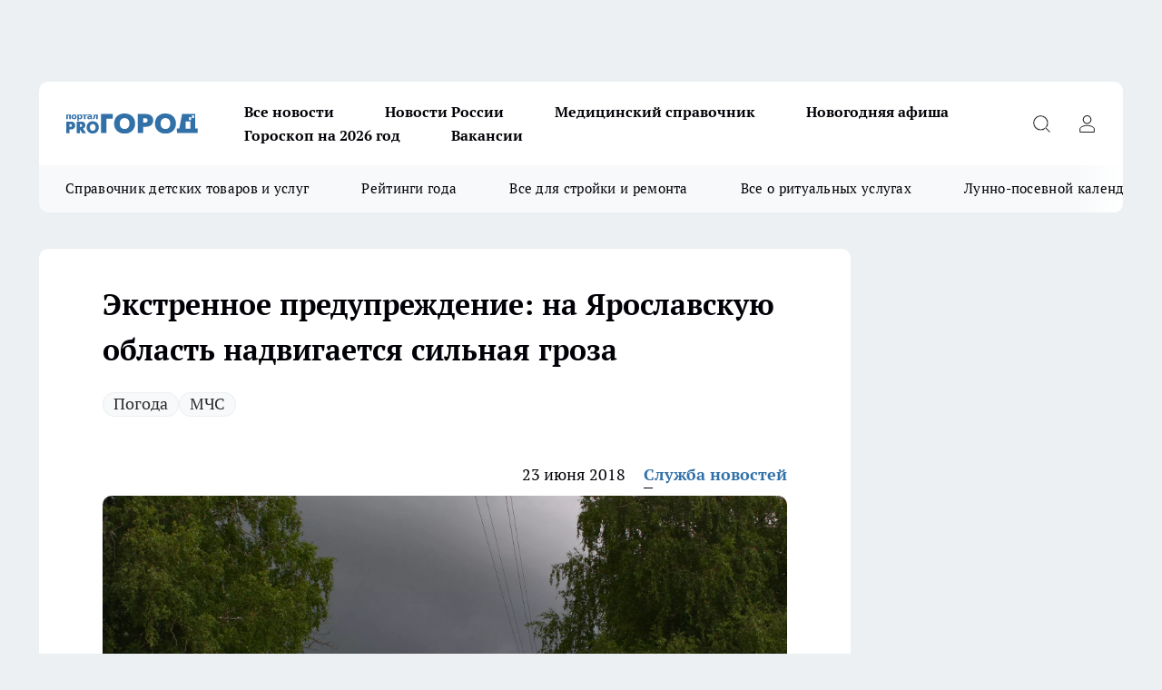

--- FILE ---
content_type: text/html; charset=utf-8
request_url: https://progorod76.ru/news/27071
body_size: 25347
content:
<!DOCTYPE html><html lang="ru" id="KIROV"><head><meta charSet="utf-8" data-next-head=""/><meta name="viewport" content="width=device-width, initial-scale=1" data-next-head=""/><meta property="og:url" content="https://progorod76.ru/news/27071" data-next-head=""/><meta name="twitter:card" content="summary" data-next-head=""/><title data-next-head="">Погода в Ярославле 23 июня 2018</title><meta name="keywords" content="" data-next-head=""/><meta name="description" content="Спасатели предупредупреждают ярославцев о надвигающейся грозе. По прогнозам ухудшение погоды произойдет уже сегодня - 23 июня." data-next-head=""/><meta property="og:type" content="article" data-next-head=""/><meta property="og:title" content="Экстренное предупреждение: на Ярославскую область надвигается сильная гроза" data-next-head=""/><meta property="og:description" content="Спасатели предупредупреждают ярославцев о надвигающейся грозе. По прогнозам ухудшение погоды произойдет уже сегодня - 23 июня." data-next-head=""/><meta property="og:image" content="/userfiles/picfullsize/img-27071-15297597288727.jpg" data-next-head=""/><meta property="og:image:width" content="800" data-next-head=""/><meta property="og:image:height" content="400" data-next-head=""/><meta property="og:site_name" content="Про Город Ярославль" data-next-head=""/><meta name="twitter:title" content="Экстренное предупреждение: на Ярославскую область надвигается сильная гроза" data-next-head=""/><meta name="twitter:description" content="Спасатели предупредупреждают ярославцев о надвигающейся грозе. По прогнозам ухудшение погоды произойдет уже сегодня - 23 июня." data-next-head=""/><meta name="twitter:image:src" content="/userfiles/picfullsize/img-27071-15297597288727.jpg" data-next-head=""/><link rel="canonical" href="https://progorod76.ru/news/27071" data-next-head=""/><link rel="amphtml" href="https://progorod76.ru/amp/27071" data-next-head=""/><meta name="robots" content="max-image-preview:large" data-next-head=""/><meta name="author" content="https://progorod76.ru/redactors/1" data-next-head=""/><meta property="og:locale" content="ru_RU" data-next-head=""/><link rel="preload" href="/fonts/ptserif.woff2" type="font/woff2" as="font" crossorigin="anonymous"/><link rel="preload" href="/fonts/ptserifbold.woff2" type="font/woff2" as="font" crossorigin="anonymous"/><link rel="manifest" href="/manifest.json"/><link type="application/rss+xml" href="https://progorod76.ru/rss.xml" rel="alternate" title="Новости Ярославля — Про Город Ярославль"/><link rel="preload" href="/_next/static/css/2b22fb226a07aa76.css" as="style"/><link rel="preload" href="/_next/static/css/dcff7c985eafaa06.css" as="style"/><link rel="preload" href="/_next/static/css/e0b2c6c55ac76073.css" as="style"/><script type="application/ld+json" data-next-head="">{
                  "@context":"http://schema.org",
                  "@type": "Article",
                  "headline": "Экстренное предупреждение: на Ярославскую область надвигается сильная гроза ",
                  "image": "https://progorod76.ru/userfiles/picfullsize/img-27071-15297597288727.jpg",
                  "author": [
                    {
                      "@type":"Person",
                      "name":"Служба новостей",
                      "url": "https://progorod76.ru/redactors/1"
                    }
                  ],
                  "@graph": [
                      {
                        "@type":"BreadcrumbList",
                        "itemListElement":[
                            {
                              "@type":"ListItem",
                              "position":1,
                              "item":{
                                "@id":"https://progorod76.ru/news",
                                "name":"Новости"
                               }
                             }
                           ]
                       },
                       {
                        "@type": "NewsArticle",
                        "@id": "https://progorod76.ru/news/27071",
                        "headline": "Экстренное предупреждение: на Ярославскую область надвигается сильная гроза ",
                        "datePublished":"2018-06-23T13:14:00.000Z",
                        "dateModified":"2020-10-05T03:42:10.000Z",
                        "text": "Спасатели предупредупреждают ярославцев о надвигающейся грозе. По прогнозам ухудшение погоды произойдет уже сегодня - 23 июня.  Ветер при горзе может усилиться до 18 метров в секунду.  Погодную ситуацию в регионе прокомментировали синоптики.    - В воскресенье по территории региона пройдет холодный атмосферный фронт. Он будет вызывать ливни с грозами и порывистым ветром, местами сильные. При этом на востоке региона пока жарко, а вот в западных районах похолодает, - сообщили в центре \"Фобос\".    Сейчас на территории Ярославской области преобладает жаркая погода. Столбики термометра поднялись до +32 градусов. ",
                        "author": [
                             {
                               "@type":"Person",
                               "name":"Служба новостей",
                               "url": "https://progorod76.ru/redactors/1"
                              }
                          ],
                        "about": [{
           "name": "Погода"
         },{
           "name": "МЧС"
         }],
                        "url": "https://progorod76.ru/news/27071",
                        "image": "https://progorod76.ru/userfiles/picfullsize/img-27071-15297597288727.jpg"
                       }
                   ]
               }
              </script><link rel="stylesheet" href="/_next/static/css/2b22fb226a07aa76.css" data-n-g=""/><link rel="stylesheet" href="/_next/static/css/dcff7c985eafaa06.css" data-n-p=""/><link rel="stylesheet" href="/_next/static/css/e0b2c6c55ac76073.css" data-n-p=""/><noscript data-n-css=""></noscript><script defer="" noModule="" src="/_next/static/chunks/polyfills-42372ed130431b0a.js"></script><script src="/_next/static/chunks/webpack-51a85f273e4efba3.js" defer=""></script><script src="/_next/static/chunks/framework-d33e0fe36067854f.js" defer=""></script><script src="/_next/static/chunks/main-1b4abd9deb42ed94.js" defer=""></script><script src="/_next/static/chunks/pages/_app-61f9877070595d5d.js" defer=""></script><script src="/_next/static/chunks/5494-067fba47ae41196a.js" defer=""></script><script src="/_next/static/chunks/7035-3b3d880e7551c466.js" defer=""></script><script src="/_next/static/chunks/8823-615ff6054d00f2a6.js" defer=""></script><script src="/_next/static/chunks/4663-7974416c2688ea6c.js" defer=""></script><script src="/_next/static/chunks/8345-1aec79e92f2dae0f.js" defer=""></script><script src="/_next/static/chunks/9704-abd2ae20b443d908.js" defer=""></script><script src="/_next/static/chunks/2524-1baf07b6b26d2f1b.js" defer=""></script><script src="/_next/static/chunks/pages/%5Brubric%5D/%5Bid%5D-109ef51176bf3423.js" defer=""></script><script src="/_next/static/dhpFF52H7d9aXbWrSRDEQ/_buildManifest.js" defer=""></script><script src="/_next/static/dhpFF52H7d9aXbWrSRDEQ/_ssgManifest.js" defer=""></script><style id="__jsx-338156427">.pensnewsHeader.jsx-338156427 .header_hdrWrp__g7C1R.jsx-338156427{background-color:#ffcc01}@media screen and (max-width:1024px){.header_hdr__PoRiO.pensnewsHeader.jsx-338156427{border-bottom:none}}@media screen and (max-width:640px){.header_hdr__PoRiO.pensnewsHeader.jsx-338156427{border-left:none;border-right:none}}</style><style id="__jsx-118e745f8e3bc100">.logoPg23.jsx-118e745f8e3bc100{width:110px}.logo-irkutsk.jsx-118e745f8e3bc100,.logo-irkutsk.jsx-118e745f8e3bc100 img.jsx-118e745f8e3bc100{width:180px}.pensnewsHeader.jsx-118e745f8e3bc100{width:110px}.logo-media41.jsx-118e745f8e3bc100{width:105px}@media screen and (max-width:1024px){.logoPg23.jsx-118e745f8e3bc100{width:85px}.logo-media41.jsx-118e745f8e3bc100{width:70px}.pensnewsHeader.jsx-118e745f8e3bc100{width:88px}.logo-irkutsk.jsx-118e745f8e3bc100,.logo-irkutsk.jsx-118e745f8e3bc100 img.jsx-118e745f8e3bc100{width:110px}}</style><style id="__jsx-4bc5312448bc76c0">.pensnewsHeader.jsx-4bc5312448bc76c0{background:#ffc000}.pensnewsHeader.jsx-4bc5312448bc76c0::before{background:-webkit-linear-gradient(left,rgba(255,255,255,0)0%,#ffc000 100%);background:-moz-linear-gradient(left,rgba(255,255,255,0)0%,#ffc000 100%);background:-o-linear-gradient(left,rgba(255,255,255,0)0%,#ffc000 100%);background:linear-gradient(to right,rgba(255,255,255,0)0%,#ffc000 100%)}</style></head><body><div id="body-scripts"></div><div id="__next"><div></div><div class="project-layout_projectLayout__TJqPM"><div class="banner-top_top__xsfew"><div class="banner-top_topPushLinkIframe__PFcUK"></div></div><header class="jsx-338156427 header_hdr__PoRiO "><div class="container-layout_container__qIK7r"><div class="jsx-338156427 header_hdrWrp__g7C1R"><button type="button" aria-label="Открыть меню" class="burger_burger__NqMNl burger_burgerHide__uhY8_"></button><div class="jsx-118e745f8e3bc100 logo_lg__vBVQp"><a href="/"><img src="/logo.svg" alt="Логотип новостного портала Прогород" width="146" loading="lazy" class="jsx-118e745f8e3bc100"/></a></div><div class="jsx-338156427 "><nav class=""><ul class="nav_nv__KXTxf nav_nvMain__7cvF2"><li><a class="nav_nvLk__CFg_j" href="https://progorod76.ru/articles">Все новости</a></li><li><a class="nav_nvLk__CFg_j" href="/tags/novosti-rossii">Новости России</a></li><li><a class="nav_nvLk__CFg_j" target="_blank" href="https://progorod76.ru/specials/88295">Медицинский справочник</a></li><li><a class="nav_nvLk__CFg_j" target="_blank" href="https://progorod76.ru/specials/93728">Новогодняя афиша</a></li><li><a class="nav_nvLk__CFg_j" target="_blank" href="https://progorod76.ru/specials/93231">Гороскоп на 2026 год</a></li><li><a class="nav_nvLk__CFg_j" target="_blank" href="https://progorod76.ru/specials/85292">Вакансии</a></li></ul></nav></div><div class="jsx-338156427 header_hdrBtnRight__Yggmd"><button type="button" aria-label="Открыть поиск" class="jsx-338156427 header_hdrBtnIcon__g_dY2 header_hdrBtnIconSrch__xQWbI"></button><button type="button" aria-label="Войти на сайт" class="jsx-338156427 header_hdrBtnIcon__g_dY2 header_hdrBtnIconPrfl__HERVg"></button></div></div></div></header><div class="jsx-4bc5312448bc76c0 sub-menu_sbm__nbuXj"><div class="container-layout_container__qIK7r"><div class="jsx-4bc5312448bc76c0 sub-menu_sbmWrp__oDFa1"><ul class="jsx-4bc5312448bc76c0 sub-menu_sbmLs__G2_MO"><li><a class="sub-menu_sbmLk__RAO8Y" rel="noopener noreferrer nofollow" target="_blank" href="https://progorod76.ru/specials/88281">Справочник детских товаров и услуг</a></li><li><a class="sub-menu_sbmLk__RAO8Y" rel="noopener noreferrer nofollow" target="_blank" href="https://progorod76.ru/specials/93009">Рейтинги года</a></li><li><a class="sub-menu_sbmLk__RAO8Y" rel="noopener noreferrer nofollow" target="_blank" href="https://progorod76.ru/specials/86394">Все для стройки и ремонта</a></li><li><a class="sub-menu_sbmLk__RAO8Y" rel="noopener noreferrer nofollow" target="_blank" href="https://progorod76.ru/specials/86397">Все о ритуальных услугах</a></li><li><a class="sub-menu_sbmLk__RAO8Y" rel="noopener noreferrer nofollow" target="_blank" href="https://progorod76.ru/specials/80963">Лунно-посевной календарь</a></li></ul></div></div></div><div class="container-layout_container__qIK7r"></div><div class="notifycation_notifycation__X6Fsx notifycation_notifycationActive__tGtsQ"><div class="notifycation_notifycationWrap__4oNJ1"><div class="notifycation_notifycationInfoText__vfloO"><span class="notifycation_notifycationText__aBfj9"><p>Во время посещения сайта Вы соглашаетесь&nbsp;с&nbsp;использованием файлов cookie,&nbsp;которые указаны&nbsp;в&nbsp;<a href="/privacy_policy">Политике обработки персональных данных</a>.</p></span></div><button class="button_button__dZRSb notifycation_notifycationBtn__edFSx" type="button">Принять</button></div></div><main><div class="container-layout_container__qIK7r"><div id="article-main"><div class="article-next is-current" data-article-id="27071"><div class="project-col2-layout_grid__bQHyt"><div><div><div class="article_article__3oP52" itemType="http://schema.org/NewsArticle" itemScope=""><meta itemProp="identifier" content="27071"/><meta itemProp="name" content="Экстренное предупреждение: на Ярославскую область надвигается сильная гроза"/><div class="article-body_articleBody__nbWQO" itemProp="articleBody" id="articleBody"><div class="article-layout_wrap__N3OU6"><h1 itemProp="headline">Экстренное предупреждение: на Ярославскую область надвигается сильная гроза</h1><ul class="article-tags_articleTags__ElBhp"><li class="article-tags_articleTagsItem__lbAkD"><a href="/tags/147" class="article-tags_articleTagsLink__ciKR5">Погода</a></li><li class="article-tags_articleTagsItem__lbAkD"><a href="/tags/78" class="article-tags_articleTagsLink__ciKR5">МЧС</a></li></ul><ul class="article-info_articleInfo__rt3Kc"><li class="article-info_articleInfoItem__UkdWc"><span itemProp="datePublished" content="23 июня 2018" class="article-info_articleInfoDate__f8F79">23 июня 2018</span></li><li class="article-info_articleInfoItem__UkdWc" itemProp="author" itemScope="" itemType="http://schema.org/Person"><meta itemProp="name" content="Служба новостей"/><a class="article-info_articleInfoAuthor__lRZFT" itemProp="url" href="/redactors/1">Служба новостей</a></li></ul><div class="article-body_articleBodyImgWrap__kKHw6"><picture><source type="image/webp" media="(max-width: 480px)" srcSet="/userfiles/picnews/img-27071-15297597288727.jpg.webp"/><source media="(max-width: 480px)" srcSet="/userfiles/picnews/img-27071-15297597288727.jpg"/><source type="image/webp" srcSet="/userfiles/picfullsize/img-27071-15297597288727.jpg.webp"/><img class="article-body_articleBodyImg__tkI0y" id="articleBodyImg" itemProp="image" src="/userfiles/picfullsize/img-27071-15297597288727.jpg" alt="Экстренное предупреждение: на Ярославскую область надвигается сильная гроза" width="840" fetchPriority="high"/></picture><span class="article-body_articleBodyImgAuthor__BbMax">Фото из архива &quot;Pro Города&quot;</span></div><div class="social-list-subscribe_socialListSubscribe__CTULx article-body_articleBodySocialListSubcribe__S3GtM"><div class="social-list-subscribe_socialListSubscribeLinks__YTMuC social-list-subscribe_socialListSubscribeLinksMoveTwo__dKSvT"><a class="social-list-subscribe_socialListSubscribeLink__AZsvQ social-list-subscribe_socialListSubscribeLinkVk__ND_2J" href="http://vk.com/progorod76" aria-label="Группа ВКонтакте" target="_blank" rel="nofollow noreferrer"></a><a class="social-list-subscribe_socialListSubscribeLink__AZsvQ social-list-subscribe_socialListSubscribeLinkTg__zVmYX" href="https://t.me/progorod_76" aria-label="Телеграм-канал" target="_blank" rel="nofollow noreferrer"></a></div></div><div><p><strong>МЧС просит жителей области быть осторожнее</strong></p>
<p>Спасатели предупредупреждают ярославцев о надвигающейся грозе. По прогнозам ухудшение погоды произойдет уже сегодня - 23 июня.</p>

<p>Ветер при горзе может усилиться до 18 метров в секунду.</p>

<p>Погодную ситуацию в регионе прокомментировали синоптики.</p>

<blockquote>
<p>-  В воскресенье по территории региона пройдет холодный атмосферный фронт. Он будет вызывать ливни с грозами и порывистым ветром, местами сильные. При этом на востоке региона пока жарко, а вот в западных районах похолодает, - сообщили в центре "Фобос".</p>
</blockquote></div><div>

<p>Сейчас на территории Ярославской области преобладает жаркая погода. Столбики термометра поднялись до +32 градусов.</p></div><div>
</div><div></div><div class="article-body_articleBodyGallery__LAio8"></div></div></div><p>...</p><div class="article-social_articleSocial__S4rQr"><ul class="article-social_articleSocialList__tZ8Wb"><li class="article-social_articleSocialItem__YAXb7"><button class="react-share__ShareButton article-social_articleSocialIcon__IbSjb article-social_articleSocialIconVk__bimAD" style="background-color:transparent;border:none;padding:0;font:inherit;color:inherit;cursor:pointer"> </button><span class="react-share__ShareCount article-social_articleSocialCount__cuBt_"></span></li><li class="article-social_articleSocialItem__YAXb7"><button class="react-share__ShareButton article-social_articleSocialIcon__IbSjb article-social_articleSocialIconWs__IDcaX" style="background-color:transparent;border:none;padding:0;font:inherit;color:inherit;cursor:pointer"></button></li><li class="article-social_articleSocialItem__YAXb7"><button class="react-share__ShareButton" style="background-color:transparent;border:none;padding:0;font:inherit;color:inherit;cursor:pointer"><span class="article-social_articleSocialIcon__IbSjb article-social_articleSocialIconTm__h6xgf"></span></button></li></ul></div><div><div class="bannersInnerArticleAfterTags"></div><div class="article-related_readAlso__IghH2"><h2 class="article-related_readAlsoTitle__pmdtz">Читайте также:</h2><ul class="article-related_readAlsoList__5bX2H"><li class="article-related_readAlsoItem__FqR_c"><a class="article-related_readAlsoLink__fo1sD" href="/news/95053">8 купелей для Крещения: названы точные адреса в трех районах Ярославской области<span class="article-related_readAlsoTime__TvqSP">20:22</span></a></li><li class="article-related_readAlsoItem__FqR_c"><a class="article-related_readAlsoLink__fo1sD" href="/news/95029">Ярославль накроет затяжная магнитная буря <span class="article-related_readAlsoTime__TvqSP">16:00</span></a></li></ul></div></div></div></div></div><div class="project-col2-layout_colRight__MHD0n"><div class="rows-layout_rows__Xvg8M"><div class="contentRightMainBanner"></div><div class="news-column_nwsCln__ZqIF_"><div class="news-column_nwsClnInner__Dhv6L" style="height:auto"><h2 class="news-column_nwsClnTitle___uKYI">Популярное</h2><ul class="news-column_nwsClnContainer__ZrAFb"><li class="news-column-item_newsColumnItem__wsaw4"><a class="news-column-item_newsColumnItemLink__1FjRT" title="Я в вагоне с 40 туристами из Китая: что они делают в поездах РЖД" href="/news/94884"><h3 class="news-column-item_newsColumnItemTitle__NZUkM"><span class="news-column-item_newsColumnItemTitleInner__H_Zhk">Я в вагоне с 40 туристами из Китая: что они делают в поездах РЖД</span></h3><span class="news-column-item_newsColumnItemTime__P0OWS">12 января </span></a></li><li class="news-column-item_newsColumnItem__wsaw4"><a class="news-column-item_newsColumnItemLink__1FjRT" title="Что означает, когда кошка спит рядом с вами: основные причины и полезные советы" href="/news/93988"><h3 class="news-column-item_newsColumnItemTitle__NZUkM"><span class="news-column-item_newsColumnItemTitleInner__H_Zhk">Что означает, когда кошка спит рядом с вами: основные причины и полезные советы</span></h3><span class="news-column-item_newsColumnItemTime__P0OWS">2 января </span></a></li><li class="news-column-item_newsColumnItem__wsaw4"><a class="news-column-item_newsColumnItemLink__1FjRT" title="Засовываю сковороду в пакет, и нагар просто осыпается — сковорода сверкает, как новая" href="/news/93862"><h3 class="news-column-item_newsColumnItemTitle__NZUkM"><span class="news-column-item_newsColumnItemTitleInner__H_Zhk">Засовываю сковороду в пакет, и нагар просто осыпается — сковорода сверкает, как новая</span></h3><span class="news-column-item_newsColumnItemTime__P0OWS">31 декабря <!-- -->2025</span></a></li><li class="news-column-item_newsColumnItem__wsaw4"><a class="news-column-item_newsColumnItemLink__1FjRT" title="Собираю по 10 ведер с куста: покупаю рассаду уже в январе – засаживаю всю дачу и радуюсь" href="/news/94206"><h3 class="news-column-item_newsColumnItemTitle__NZUkM"><span class="news-column-item_newsColumnItemTitleInner__H_Zhk">Собираю по 10 ведер с куста: покупаю рассаду уже в январе – засаживаю всю дачу и радуюсь</span></h3><span class="news-column-item_newsColumnItemTime__P0OWS">5 января </span></a></li><li class="news-column-item_newsColumnItem__wsaw4"><a class="news-column-item_newsColumnItemLink__1FjRT" title="Мастер по обуви с полувековым опытом рассказал про трюк с солью, который спасает подошвы от расслоения" href="/news/94272"><h3 class="news-column-item_newsColumnItemTitle__NZUkM"><span class="news-column-item_newsColumnItemTitleInner__H_Zhk">Мастер по обуви с полувековым опытом рассказал про трюк с солью, который спасает подошвы от расслоения</span></h3><span class="news-column-item_newsColumnItemTime__P0OWS">5 января </span></a></li><li class="news-column-item_newsColumnItem__wsaw4"><a class="news-column-item_newsColumnItemLink__1FjRT" title="Стихотворение Ларисы Рубальской, которое меняет взгляд на несовершенство жизни" href="/news/93820"><h3 class="news-column-item_newsColumnItemTitle__NZUkM"><span class="news-column-item_newsColumnItemTitleInner__H_Zhk">Стихотворение Ларисы Рубальской, которое меняет взгляд на несовершенство жизни</span></h3><span class="news-column-item_newsColumnItemTime__P0OWS">31 декабря <!-- -->2025</span></a></li><li class="news-column-item_newsColumnItem__wsaw4"><a class="news-column-item_newsColumnItemLink__1FjRT" title="Три породы кошек, которые признаны королевами красоты. Вы не сможете отвести от них взгляд" href="/news/94000"><h3 class="news-column-item_newsColumnItemTitle__NZUkM"><span class="news-column-item_newsColumnItemTitleInner__H_Zhk">Три породы кошек, которые признаны королевами красоты. Вы не сможете отвести от них взгляд</span></h3><span class="news-column-item_newsColumnItemTime__P0OWS">3 января </span></a></li><li class="news-column-item_newsColumnItem__wsaw4"><a class="news-column-item_newsColumnItemLink__1FjRT" title="Полезный гайд: как оставаться на связи, даже если мобильный интернет ограничен" target="_blank" href="/specials/93494"><h3 class="news-column-item_newsColumnItemTitle__NZUkM"><span class="news-column-item_newsColumnItemTitleInner__H_Zhk">Полезный гайд: как оставаться на связи, даже если мобильный интернет ограничен</span></h3></a></li><li class="news-column-item_newsColumnItem__wsaw4"><a class="news-column-item_newsColumnItemLink__1FjRT" title="Один лавровый лист, и мыши обходят дом стороной: безопасная защита" href="/news/93541"><h3 class="news-column-item_newsColumnItemTitle__NZUkM"><span class="news-column-item_newsColumnItemTitleInner__H_Zhk">Один лавровый лист, и мыши обходят дом стороной: безопасная защита</span></h3><span class="news-column-item_newsColumnItemTime__P0OWS">27 декабря <!-- -->2025</span></a></li><li class="news-column-item_newsColumnItem__wsaw4"><a class="news-column-item_newsColumnItemLink__1FjRT" title="Новогодние каникулы: транспорт, телефоны, мероприятия" target="_blank" href="/specials/93728"><h3 class="news-column-item_newsColumnItemTitle__NZUkM"><span class="news-column-item_newsColumnItemTitleInner__H_Zhk">Новогодние каникулы: транспорт, телефоны, мероприятия</span></h3></a></li><li class="news-column-item_newsColumnItem__wsaw4"><a class="news-column-item_newsColumnItemLink__1FjRT" title="Не блещут умом и не думают что говорят и делают: носители этой группы крови названы самыми глупыми" href="/news/93270"><h3 class="news-column-item_newsColumnItemTitle__NZUkM"><span class="news-column-item_newsColumnItemTitleInner__H_Zhk">Не блещут умом и не думают что говорят и делают: носители этой группы крови названы самыми глупыми</span></h3><span class="news-column-item_newsColumnItemTime__P0OWS">21 декабря <!-- -->2025</span></a></li><li class="news-column-item_newsColumnItem__wsaw4"><a class="news-column-item_newsColumnItemLink__1FjRT" title="Мне дарят флакончики парфюма, которые я не ношу - нашла 10 способов их использовать дома" href="/news/94239"><h3 class="news-column-item_newsColumnItemTitle__NZUkM"><span class="news-column-item_newsColumnItemTitleInner__H_Zhk">Мне дарят флакончики парфюма, которые я не ношу - нашла 10 способов их использовать дома</span></h3><span class="news-column-item_newsColumnItemTime__P0OWS">6 января </span></a></li><li class="news-column-item_newsColumnItem__wsaw4"><a class="news-column-item_newsColumnItemLink__1FjRT" title="Мастер обуви раскрыл трюк с содой: как спасить подошву на долгие годы за минуту" href="/news/93859"><h3 class="news-column-item_newsColumnItemTitle__NZUkM"><span class="news-column-item_newsColumnItemTitleInner__H_Zhk">Мастер обуви раскрыл трюк с содой: как спасить подошву на долгие годы за минуту</span></h3><span class="news-column-item_newsColumnItemTime__P0OWS">31 декабря <!-- -->2025</span></a></li><li class="news-column-item_newsColumnItem__wsaw4"><a class="news-column-item_newsColumnItemLink__1FjRT" title="Забыли про курагу и изюм: ученые назвали суперсухофрукт, который их превосходит" href="/news/94753"><h3 class="news-column-item_newsColumnItemTitle__NZUkM"><span class="news-column-item_newsColumnItemTitleInner__H_Zhk">Забыли про курагу и изюм: ученые назвали суперсухофрукт, который их превосходит</span></h3><span class="news-column-item_newsColumnItemTime__P0OWS">11 января </span></a></li><li class="news-column-item_newsColumnItem__wsaw4"><a class="news-column-item_newsColumnItemLink__1FjRT" title="Один порошок на ботинки - и лёд больше не враг: хожу по льду, как по асфальту в июле" href="/news/93810"><h3 class="news-column-item_newsColumnItemTitle__NZUkM"><span class="news-column-item_newsColumnItemTitleInner__H_Zhk">Один порошок на ботинки - и лёд больше не враг: хожу по льду, как по асфальту в июле</span></h3><span class="news-column-item_newsColumnItemTime__P0OWS">1 января </span></a></li><li class="news-column-item_newsColumnItem__wsaw4"><a class="news-column-item_newsColumnItemLink__1FjRT" title="Почему я всегда кладу ложку на подоконник, уходя из дома: спасало много раз" href="/news/93318"><h3 class="news-column-item_newsColumnItemTitle__NZUkM"><span class="news-column-item_newsColumnItemTitleInner__H_Zhk">Почему я всегда кладу ложку на подоконник, уходя из дома: спасало много раз</span></h3><span class="news-column-item_newsColumnItemTime__P0OWS">23 декабря <!-- -->2025</span></a></li><li class="news-column-item_newsColumnItem__wsaw4"><a class="news-column-item_newsColumnItemLink__1FjRT" title="Заводы Ярославля ищут две тысячи работников" href="/news/93190"><h3 class="news-column-item_newsColumnItemTitle__NZUkM"><span class="news-column-item_newsColumnItemTitleInner__H_Zhk">Заводы Ярославля ищут две тысячи работников</span></h3><span class="news-column-item_newsColumnItemTime__P0OWS">18 декабря <!-- -->2025</span></a></li><li class="news-column-item_newsColumnItem__wsaw4"><a class="news-column-item_newsColumnItemLink__1FjRT" title="В Пятёрочке обнаружили элитный кофе по цене чая: вкус как в итальянской кофейне" href="/news/94561"><h3 class="news-column-item_newsColumnItemTitle__NZUkM"><span class="news-column-item_newsColumnItemTitleInner__H_Zhk">В Пятёрочке обнаружили элитный кофе по цене чая: вкус как в итальянской кофейне</span></h3><span class="news-column-item_newsColumnItemTime__P0OWS">10 января </span></a></li><li class="news-column-item_newsColumnItem__wsaw4"><a class="news-column-item_newsColumnItemLink__1FjRT" title="Как правильно заливать гель в стиральную машину: основные секреты и ошибки" href="/news/94317"><h3 class="news-column-item_newsColumnItemTitle__NZUkM"><span class="news-column-item_newsColumnItemTitleInner__H_Zhk">Как правильно заливать гель в стиральную машину: основные секреты и ошибки</span></h3><span class="news-column-item_newsColumnItemTime__P0OWS">6 января </span></a></li><li class="news-column-item_newsColumnItem__wsaw4"><a class="news-column-item_newsColumnItemLink__1FjRT" title="Один простой прием при варке пельменей делает их вкуснее: совет  опытной хозяйки " href="/news/94174"><h3 class="news-column-item_newsColumnItemTitle__NZUkM"><span class="news-column-item_newsColumnItemTitleInner__H_Zhk">Один простой прием при варке пельменей делает их вкуснее: совет  опытной хозяйки </span></h3><span class="news-column-item_newsColumnItemTime__P0OWS">4 января </span></a></li></ul><div class="loader_loader__JGzFU"><div class="loader_loaderEllips__3ZD2W"><div></div><div></div><div></div><div></div></div></div></div></div></div></div></div><div class="project-col3-layout_grid__g_pTk project-col3-layout-news"><div class="project-col3-layout_colLeft__qJTHK"><div class="news-column_nwsCln__ZqIF_"><div class="news-column_nwsClnInner__Dhv6L" style="height:auto"><h2 class="news-column_nwsClnTitle___uKYI">Последние новости</h2><ul class="news-column_nwsClnContainer__ZrAFb"><li class="news-column-item_newsColumnItem__wsaw4"><a class="news-column-item_newsColumnItemLink__1FjRT" title="Забудьте о плитке: материал, который превращает ванную в люкс-спа за день и без грязи" href="/news/95051"><h3 class="news-column-item_newsColumnItemTitle__NZUkM"><span class="news-column-item_newsColumnItemTitleInner__H_Zhk">Забудьте о плитке: материал, который превращает ванную в люкс-спа за день и без грязи</span></h3><span class="news-column-item_newsColumnItemTime__P0OWS">21:40</span></a></li><li class="news-column-item_newsColumnItem__wsaw4"><a class="news-column-item_newsColumnItemLink__1FjRT" title="Почему владельцы современных домов выбирают альтернативу традиционным вытяжкам" href="/news/94991"><h3 class="news-column-item_newsColumnItemTitle__NZUkM"><span class="news-column-item_newsColumnItemTitleInner__H_Zhk">Почему владельцы современных домов выбирают альтернативу традиционным вытяжкам</span></h3><span class="news-column-item_newsColumnItemTime__P0OWS">21:10</span></a></li><li class="news-column-item_newsColumnItem__wsaw4"><a class="news-column-item_newsColumnItemLink__1FjRT" title="Деньги пойдут потоком: кому с 15 января 2026 года откроется сильный денежный период" href="/news/94967"><h3 class="news-column-item_newsColumnItemTitle__NZUkM"><span class="news-column-item_newsColumnItemTitleInner__H_Zhk">Деньги пойдут потоком: кому с 15 января 2026 года откроется сильный денежный период</span></h3><span class="news-column-item_newsColumnItemTime__P0OWS">21:05</span></a></li><li class="news-column-item_newsColumnItem__wsaw4"><a class="news-column-item_newsColumnItemLink__1FjRT" title="Находящегося в федеральном розыске грабителя нашли на ярославском вокзале" href="/news/95039"><h3 class="news-column-item_newsColumnItemTitle__NZUkM"><span class="news-column-item_newsColumnItemTitleInner__H_Zhk">Находящегося в федеральном розыске грабителя нашли на ярославском вокзале</span></h3><span class="news-column-item_newsColumnItemTime__P0OWS">20:30</span></a></li><li class="news-column-item_newsColumnItem__wsaw4"><a class="news-column-item_newsColumnItemLink__1FjRT" title="8 купелей для Крещения: названы точные адреса в трех районах Ярославской области" href="/news/95053"><h3 class="news-column-item_newsColumnItemTitle__NZUkM"><span class="news-column-item_newsColumnItemTitleInner__H_Zhk">8 купелей для Крещения: названы точные адреса в трех районах Ярославской области</span></h3><span class="news-column-item_newsColumnItemTime__P0OWS">20:22</span></a></li><li class="news-column-item_newsColumnItem__wsaw4"><a class="news-column-item_newsColumnItemLink__1FjRT" title="Как обновить интерьер после праздников: находки Фикс Прайса для современного дома в 2026 году" href="/news/95041"><h3 class="news-column-item_newsColumnItemTitle__NZUkM"><span class="news-column-item_newsColumnItemTitleInner__H_Zhk">Как обновить интерьер после праздников: находки Фикс Прайса для современного дома в 2026 году</span></h3><span class="news-column-item_newsColumnItemTime__P0OWS">20:20</span></a></li><li class="news-column-item_newsColumnItem__wsaw4"><a class="news-column-item_newsColumnItemLink__1FjRT" title="Весы обретут долгожданную гармонию, а Стрельцы привлекут волну везения в свою жизнь" href="/news/94972"><h3 class="news-column-item_newsColumnItemTitle__NZUkM"><span class="news-column-item_newsColumnItemTitleInner__H_Zhk">Весы обретут долгожданную гармонию, а Стрельцы привлекут волну везения в свою жизнь</span></h3><span class="news-column-item_newsColumnItemTime__P0OWS">19:40</span></a></li><li class="news-column-item_newsColumnItem__wsaw4"><a class="news-column-item_newsColumnItemLink__1FjRT" title="Почему люди меняют имена после 30 — секреты, которые скрывают годами" href="/news/94973"><h3 class="news-column-item_newsColumnItemTitle__NZUkM"><span class="news-column-item_newsColumnItemTitleInner__H_Zhk">Почему люди меняют имена после 30 — секреты, которые скрывают годами</span></h3><span class="news-column-item_newsColumnItemTime__P0OWS">19:20</span></a></li><li class="news-column-item_newsColumnItem__wsaw4"><a class="news-column-item_newsColumnItemLink__1FjRT" title="Управляющая компания оплатила жителю Ярославской области ремонт из-за плохой уборки крыши" href="/news/95035"><h3 class="news-column-item_newsColumnItemTitle__NZUkM"><span class="news-column-item_newsColumnItemTitleInner__H_Zhk">Управляющая компания оплатила жителю Ярославской области ремонт из-за плохой уборки крыши</span></h3><span class="news-column-item_newsColumnItemTime__P0OWS">19:14</span></a></li><li class="news-column-item_newsColumnItem__wsaw4"><a class="news-column-item_newsColumnItemLink__1FjRT" title="Зарплаты в Ярославской области выросли на 4%, но регион отстает от соседей" href="/news/95047"><h3 class="news-column-item_newsColumnItemTitle__NZUkM"><span class="news-column-item_newsColumnItemTitleInner__H_Zhk">Зарплаты в Ярославской области выросли на 4%, но регион отстает от соседей</span></h3><span class="news-column-item_newsColumnItemTime__P0OWS">19:04</span></a></li><li class="news-column-item_newsColumnItem__wsaw4"><a class="news-column-item_newsColumnItemLink__1FjRT" title="Возраст выдает именно это: косметологи советуют срочно изменить привычку" href="/news/95008"><h3 class="news-column-item_newsColumnItemTitle__NZUkM"><span class="news-column-item_newsColumnItemTitleInner__H_Zhk">Возраст выдает именно это: косметологи советуют срочно изменить привычку</span></h3><span class="news-column-item_newsColumnItemTime__P0OWS">18:40</span></a></li><li class="news-column-item_newsColumnItem__wsaw4"><a class="news-column-item_newsColumnItemLink__1FjRT" title="2,9 млрд рублей на новые трамвайные пути в Ярославле: город меняет лицо" href="/news/95046"><h3 class="news-column-item_newsColumnItemTitle__NZUkM"><span class="news-column-item_newsColumnItemTitleInner__H_Zhk">2,9 млрд рублей на новые трамвайные пути в Ярославле: город меняет лицо</span></h3><span class="news-column-item_newsColumnItemTime__P0OWS">18:22</span></a></li><li class="news-column-item_newsColumnItem__wsaw4"><a class="news-column-item_newsColumnItemLink__1FjRT" title="Какие продукты из Светофора стоят внимания, а какие лучше пропустить: рейтинг постоянного покупателя" href="/news/95040"><h3 class="news-column-item_newsColumnItemTitle__NZUkM"><span class="news-column-item_newsColumnItemTitleInner__H_Zhk">Какие продукты из Светофора стоят внимания, а какие лучше пропустить: рейтинг постоянного покупателя</span></h3><span class="news-column-item_newsColumnItemTime__P0OWS">18:20</span></a></li><li class="news-column-item_newsColumnItem__wsaw4"><a class="news-column-item_newsColumnItemLink__1FjRT" title="Научилась готовить рыбу в панировке способом, который оказался вкуснее жарки и намного быстрее — делюсь находкой" href="/news/94960"><h3 class="news-column-item_newsColumnItemTitle__NZUkM"><span class="news-column-item_newsColumnItemTitleInner__H_Zhk">Научилась готовить рыбу в панировке способом, который оказался вкуснее жарки и намного быстрее — делюсь находкой</span></h3><span class="news-column-item_newsColumnItemTime__P0OWS">17:40</span></a></li><li class="news-column-item_newsColumnItem__wsaw4"><a class="news-column-item_newsColumnItemLink__1FjRT" title="Что изменилось в моей жизни после 60: откровение, которое скрывают окружающие" href="/news/94971"><h3 class="news-column-item_newsColumnItemTitle__NZUkM"><span class="news-column-item_newsColumnItemTitleInner__H_Zhk">Что изменилось в моей жизни после 60: откровение, которое скрывают окружающие</span></h3><span class="news-column-item_newsColumnItemTime__P0OWS">17:20</span></a></li><li class="news-column-item_newsColumnItem__wsaw4"><a class="news-column-item_newsColumnItemLink__1FjRT" title="В Ярославской области женщина стояла на стреме, пока браконьеры убивали лосей" href="/news/95034"><h3 class="news-column-item_newsColumnItemTitle__NZUkM"><span class="news-column-item_newsColumnItemTitleInner__H_Zhk">В Ярославской области женщина стояла на стреме, пока браконьеры убивали лосей</span></h3><span class="news-column-item_newsColumnItemTime__P0OWS">17:00</span></a></li><li class="news-column-item_newsColumnItem__wsaw4"><a class="news-column-item_newsColumnItemLink__1FjRT" title="Эти 3 вещи умный человек держит при себе: нестареющая рекомендация Омара Хайяма" href="/news/94980"><h3 class="news-column-item_newsColumnItemTitle__NZUkM"><span class="news-column-item_newsColumnItemTitleInner__H_Zhk">Эти 3 вещи умный человек держит при себе: нестареющая рекомендация Омара Хайяма</span></h3><span class="news-column-item_newsColumnItemTime__P0OWS">16:40</span></a></li><li class="news-column-item_newsColumnItem__wsaw4"><a class="news-column-item_newsColumnItemLink__1FjRT" title="Ярославль накроет затяжная магнитная буря " href="/news/95029"><h3 class="news-column-item_newsColumnItemTitle__NZUkM"><span class="news-column-item_newsColumnItemTitleInner__H_Zhk">Ярославль накроет затяжная магнитная буря </span></h3><span class="news-column-item_newsColumnItemTime__P0OWS">16:00</span></a></li><li class="news-column-item_newsColumnItem__wsaw4"><a class="news-column-item_newsColumnItemLink__1FjRT" title="Прокуратура заставила молодого мошенника вернуть пенсионеру деньги за несуществующий мотоцикл" href="/news/95037"><h3 class="news-column-item_newsColumnItemTitle__NZUkM"><span class="news-column-item_newsColumnItemTitleInner__H_Zhk">Прокуратура заставила молодого мошенника вернуть пенсионеру деньги за несуществующий мотоцикл</span></h3><span class="news-column-item_newsColumnItemTime__P0OWS">15:45</span></a></li><li class="news-column-item_newsColumnItem__wsaw4"><a class="news-column-item_newsColumnItemLink__1FjRT" title="Как жители северной Европы ездят на морозе без предпрогрева - секрет скандинавских механиков раскрыт" href="/news/94950"><h3 class="news-column-item_newsColumnItemTitle__NZUkM"><span class="news-column-item_newsColumnItemTitleInner__H_Zhk">Как жители северной Европы ездят на морозе без предпрогрева - секрет скандинавских механиков раскрыт</span></h3><span class="news-column-item_newsColumnItemTime__P0OWS">15:10</span></a></li><li class="news-column-item_newsColumnItem__wsaw4"><a class="news-column-item_newsColumnItemLink__1FjRT" title="Мэрия опубликовала список бесплатных катков в районах Ярославля " href="/news/95032"><h3 class="news-column-item_newsColumnItemTitle__NZUkM"><span class="news-column-item_newsColumnItemTitleInner__H_Zhk">Мэрия опубликовала список бесплатных катков в районах Ярославля </span></h3><span class="news-column-item_newsColumnItemTime__P0OWS">15:06</span></a></li><li class="news-column-item_newsColumnItem__wsaw4"><a class="news-column-item_newsColumnItemLink__1FjRT" title="В Ярославской области заработал сервис поддержки многодетных семей" href="/news/95027"><h3 class="news-column-item_newsColumnItemTitle__NZUkM"><span class="news-column-item_newsColumnItemTitleInner__H_Zhk">В Ярославской области заработал сервис поддержки многодетных семей</span></h3><span class="news-column-item_newsColumnItemTime__P0OWS">15:05</span></a></li><li class="news-column-item_newsColumnItem__wsaw4"><a class="news-column-item_newsColumnItemLink__1FjRT" title="Сейчас такое даже в голову не придет: самое странное женское имя из СССР" href="/news/94978"><h3 class="news-column-item_newsColumnItemTitle__NZUkM"><span class="news-column-item_newsColumnItemTitleInner__H_Zhk">Сейчас такое даже в голову не придет: самое странное женское имя из СССР</span></h3><span class="news-column-item_newsColumnItemTime__P0OWS">14:50</span></a></li><li class="news-column-item_newsColumnItem__wsaw4"><a class="news-column-item_newsColumnItemLink__1FjRT" title="Ярославские спасатели провели тренировку перед Крещением: &quot;Искали условно пострадавшего под водой&quot;" href="/news/95026"><h3 class="news-column-item_newsColumnItemTitle__NZUkM"><span class="news-column-item_newsColumnItemTitleInner__H_Zhk">Ярославские спасатели провели тренировку перед Крещением: &quot;Искали условно пострадавшего под водой&quot;</span></h3><span class="news-column-item_newsColumnItemTime__P0OWS">14:30</span></a></li><li class="news-column-item_newsColumnItem__wsaw4"><a class="news-column-item_newsColumnItemLink__1FjRT" title="Минтруд готовит неожиданный поворот: четырехдневку введут в России раньше, чем ожидают граждане" href="/news/95025"><h3 class="news-column-item_newsColumnItemTitle__NZUkM"><span class="news-column-item_newsColumnItemTitleInner__H_Zhk">Минтруд готовит неожиданный поворот: четырехдневку введут в России раньше, чем ожидают граждане</span></h3><span class="news-column-item_newsColumnItemTime__P0OWS">14:20</span></a></li><li class="news-column-item_newsColumnItem__wsaw4"><a class="news-column-item_newsColumnItemLink__1FjRT" title="Жителям ярославской пятиэтажки пообещали вернуть горячую воду " href="/news/95023"><h3 class="news-column-item_newsColumnItemTitle__NZUkM"><span class="news-column-item_newsColumnItemTitleInner__H_Zhk">Жителям ярославской пятиэтажки пообещали вернуть горячую воду </span></h3><span class="news-column-item_newsColumnItemTime__P0OWS">14:09</span></a></li><li class="news-column-item_newsColumnItem__wsaw4"><a class="news-column-item_newsColumnItemLink__1FjRT" title="Кармический долг закрыт: с этого дня 3 знака начнут жить по-новому" href="/news/95007"><h3 class="news-column-item_newsColumnItemTitle__NZUkM"><span class="news-column-item_newsColumnItemTitleInner__H_Zhk">Кармический долг закрыт: с этого дня 3 знака начнут жить по-новому</span></h3><span class="news-column-item_newsColumnItemTime__P0OWS">13:50</span></a></li><li class="news-column-item_newsColumnItem__wsaw4"><a class="news-column-item_newsColumnItemLink__1FjRT" title="Как ярославцам подготовиться к погружению в купель" href="/news/95021"><h3 class="news-column-item_newsColumnItemTitle__NZUkM"><span class="news-column-item_newsColumnItemTitleInner__H_Zhk">Как ярославцам подготовиться к погружению в купель</span></h3><span class="news-column-item_newsColumnItemTime__P0OWS">13:27</span></a></li><li class="news-column-item_newsColumnItem__wsaw4"><a class="news-column-item_newsColumnItemLink__1FjRT" title="Вторая волна снегопадов и похолодание накроют Ярославль" href="/news/95019"><h3 class="news-column-item_newsColumnItemTitle__NZUkM"><span class="news-column-item_newsColumnItemTitleInner__H_Zhk">Вторая волна снегопадов и похолодание накроют Ярославль</span></h3><span class="news-column-item_newsColumnItemTime__P0OWS">12:40</span></a></li><li class="news-column-item_newsColumnItem__wsaw4"><a class="news-column-item_newsColumnItemLink__1FjRT" title="Зимний подарок: в России появится месяц с минимумом рабочих дней" href="/news/94939"><h3 class="news-column-item_newsColumnItemTitle__NZUkM"><span class="news-column-item_newsColumnItemTitleInner__H_Zhk">Зимний подарок: в России появится месяц с минимумом рабочих дней</span></h3><span class="news-column-item_newsColumnItemTime__P0OWS">12:20</span></a></li><li class="news-column-item_newsColumnItem__wsaw4"><a class="news-column-item_newsColumnItemLink__1FjRT" title="Только один вариант безопасен, все остальные разрушают здоровье: врачи назвали единственную полезную позу сна" href="/news/94974"><h3 class="news-column-item_newsColumnItemTitle__NZUkM"><span class="news-column-item_newsColumnItemTitleInner__H_Zhk">Только один вариант безопасен, все остальные разрушают здоровье: врачи назвали единственную полезную позу сна</span></h3><span class="news-column-item_newsColumnItemTime__P0OWS">12:01</span></a></li><li class="news-column-item_newsColumnItem__wsaw4"><a class="news-column-item_newsColumnItemLink__1FjRT" title="Пять многоквартирников вырастут на скандальной земле, которую епархия получила бесплатно и перепродала" href="/news/95020"><h3 class="news-column-item_newsColumnItemTitle__NZUkM"><span class="news-column-item_newsColumnItemTitleInner__H_Zhk">Пять многоквартирников вырастут на скандальной земле, которую епархия получила бесплатно и перепродала</span></h3><span class="news-column-item_newsColumnItemTime__P0OWS">11:46</span></a></li><li class="news-column-item_newsColumnItem__wsaw4"><a class="news-column-item_newsColumnItemLink__1FjRT" title="Жители пятиэтажки в Ярославле остались без горячей воды: &quot;Без указания сроков ремонта&quot;" href="/news/95015"><h3 class="news-column-item_newsColumnItemTitle__NZUkM"><span class="news-column-item_newsColumnItemTitleInner__H_Zhk">Жители пятиэтажки в Ярославле остались без горячей воды: &quot;Без указания сроков ремонта&quot;</span></h3><span class="news-column-item_newsColumnItemTime__P0OWS">11:38</span></a></li><li class="news-column-item_newsColumnItem__wsaw4"><a class="news-column-item_newsColumnItemLink__1FjRT" title="В МЧС отчитались о новогодних пожарах в Ярославской области: 55 выездов, 11 спасённых и один погибший" href="/news/95018"><h3 class="news-column-item_newsColumnItemTitle__NZUkM"><span class="news-column-item_newsColumnItemTitleInner__H_Zhk">В МЧС отчитались о новогодних пожарах в Ярославской области: 55 выездов, 11 спасённых и один погибший</span></h3><span class="news-column-item_newsColumnItemTime__P0OWS">11:17</span></a></li><li class="news-column-item_newsColumnItem__wsaw4"><a class="news-column-item_newsColumnItemLink__1FjRT" title="Ярославцы могут донести на приставов через горячую линию коррупции" href="/news/95016"><h3 class="news-column-item_newsColumnItemTitle__NZUkM"><span class="news-column-item_newsColumnItemTitleInner__H_Zhk">Ярославцы могут донести на приставов через горячую линию коррупции</span></h3><span class="news-column-item_newsColumnItemTime__P0OWS">11:03</span></a></li></ul><div class="loader_loader__JGzFU"><div class="loader_loaderEllips__3ZD2W"><div></div><div></div><div></div><div></div></div></div></div></div></div><div><div><div class="project-col3-layout_row__XV0Qj"><div><div class="rows-layout_rows__Xvg8M"><div class="loader_loader__JGzFU"><div class="loader_loaderEllips__3ZD2W"><div></div><div></div><div></div><div></div></div></div><div id="banners-after-comments"><div class="bannersPartners"></div><div class="bannersPartners"></div><div class="bannersPartners"></div><div class="bannersPartners"></div></div><div class="bannerEndlessTape"></div></div></div><div class="project-col3-layout_contentRightStretch__WfZxi"><div class="rows-layout_rows__Xvg8M"></div></div></div></div></div></div></div></div></div></main><footer class="footer_ftr__y_qCp" id="footer"><div class="footer_ftrTop__pe1V6"><div class="container-layout_container__qIK7r"><div class="footer_ftrFlexRow__w_4q8"><ul class="footer-menu-top_ftrTopLst__0_PZe"><li class="footer-menu-top-item_ftrTopLstItem__lH_k9"><a class="footer-menu-top-item_ftrTopLstItemLnk__ScR7x" href="https://progorod36.ru/" rel="noreferrer" target="_blank">Про Город Воронеж</a></li><li class="footer-menu-top-item_ftrTopLstItem__lH_k9"><a class="footer-menu-top-item_ftrTopLstItemLnk__ScR7x" href="https://prodzer.ru/" rel="noreferrer" target="_blank">Про Город Дзержинск</a></li><li class="footer-menu-top-item_ftrTopLstItem__lH_k9"><a class="footer-menu-top-item_ftrTopLstItemLnk__ScR7x" href="https://pg37.ru/" rel="noreferrer" target="_blank">Про Город Иваново</a></li><li class="footer-menu-top-item_ftrTopLstItem__lH_k9"><a class="footer-menu-top-item_ftrTopLstItemLnk__ScR7x" href="https://pg12.ru/" rel="noreferrer" target="_blank">Про Город Йошкар-Ола</a></li><li class="footer-menu-top-item_ftrTopLstItem__lH_k9"><a class="footer-menu-top-item_ftrTopLstItemLnk__ScR7x" href="https://pg46.ru/" rel="noreferrer" target="_blank">Про Город Курск</a></li><li class="footer-menu-top-item_ftrTopLstItem__lH_k9"><a class="footer-menu-top-item_ftrTopLstItemLnk__ScR7x" href="https://progorodnn.ru" rel="noreferrer nofollow" target="_blank">Про Город Нижний Новгород</a></li><li class="footer-menu-top-item_ftrTopLstItem__lH_k9"><a class="footer-menu-top-item_ftrTopLstItemLnk__ScR7x" href="https://pgn21.ru/" rel="noreferrer" target="_blank">Про Город Новочебоксарск</a></li><li class="footer-menu-top-item_ftrTopLstItem__lH_k9"><a class="footer-menu-top-item_ftrTopLstItemLnk__ScR7x" href="https://pgr76.ru/" rel="noreferrer" target="_blank">Про Город Рыбинск</a></li><li class="footer-menu-top-item_ftrTopLstItem__lH_k9"><a class="footer-menu-top-item_ftrTopLstItemLnk__ScR7x" href="https://pg02.ru/" rel="noreferrer" target="_blank">Про Город Уфа</a></li><li class="footer-menu-top-item_ftrTopLstItem__lH_k9"><a class="footer-menu-top-item_ftrTopLstItemLnk__ScR7x" href="https://prosaratov.ru/" rel="noreferrer" target="_blank">Про Город Саратов</a></li><li class="footer-menu-top-item_ftrTopLstItem__lH_k9"><a class="footer-menu-top-item_ftrTopLstItemLnk__ScR7x" href="https://pg21.ru/" rel="noreferrer" target="_blank">Про Город Чебоксары</a></li><li class="footer-menu-top-item_ftrTopLstItem__lH_k9"><a class="footer-menu-top-item_ftrTopLstItemLnk__ScR7x" href="https://vladivostoktimes.ru	" rel="noreferrer" target="_blank">Про Город Владивосток	</a></li><li class="footer-menu-top-item_ftrTopLstItem__lH_k9"><a class="footer-menu-top-item_ftrTopLstItemLnk__ScR7x" href="https://newskrasnodar.ru	" rel="noreferrer" target="_blank">Про Город Краснодара	</a></li><li class="footer-menu-top-item_ftrTopLstItem__lH_k9"><a class="footer-menu-top-item_ftrTopLstItemLnk__ScR7x" href="https://progorod76.ru/news/45413" rel="noreferrer nofollow" target="_blank">Документы</a></li><li class="footer-menu-top-item_ftrTopLstItem__lH_k9"><a class="footer-menu-top-item_ftrTopLstItemLnk__ScR7x" href="https://progorod76.ru/specials/42697" rel="noreferrer nofollow" target="_blank">Онлайн-газета &quot;ПроГород&quot;</a></li><li class="footer-menu-top-item_ftrTopLstItem__lH_k9"><a class="footer-menu-top-item_ftrTopLstItemLnk__ScR7x" href="https://drive.google.com/file/d/1cMSptXr76hZ9WX2ij3JIKhHaJCqfcch7/view" rel="noreferrer" target="_blank">Технические требования к баннерным позициям</a></li><li class="footer-menu-top-item_ftrTopLstItem__lH_k9"><a class="footer-menu-top-item_ftrTopLstItemLnk__ScR7x" href="https://progorod76.ru/news/45413" rel="noreferrer nofollow" target="_blank">Публичная оферта</a></li></ul><div><div class="footer_ftrSocialListTitle__njqM6">Мы в социальных сетях</div><div class="social-list_socialList__RUlRk footer_ftrSocialList__mjNyK"><a class="social-list_socialListLink__KUv68 social-list_socialListLinkVk__uW7jE" href="http://vk.com/progorod76" aria-label="Группа ВКонтакте" target="_blank" rel="noreferrer nofollow"></a><a class="social-list_socialListLink__KUv68 social-list_socialListLinkOdn__c1sFu" href="http://www.odnoklassniki.ru/group/53033586524401" aria-label="Группа в Одноклассниках" target="_blank" rel="noreferrer nofollow"></a><a class="social-list_socialListLink__KUv68 social-list_socialListLinkTm__Ky5_O" href="https://t.me/progorod_76" aria-label="Телеграм-канал" target="_blank" rel="noreferrer nofollow"></a></div></div></div></div></div><div class="footer_ftrBtm__QlzFe"><div class="container-layout_container__qIK7r"><ul class="footer-menu-bottom_ftrBtmLst__2cY6O"><li class="footer-menu-bottom-item_ftrBtmLstItem__AWG5S"><a href="/companies" class="footer-menu-bottom-item_ftrBtmLstItemLnk__daEkV">Новости компаний</a></li><li class="footer-menu-bottom-item_ftrBtmLstItem__AWG5S"><a href="/pages/article_review" class="footer-menu-bottom-item_ftrBtmLstItemLnk__daEkV">Обзорные статьи и пресс-релизы</a></li><li class="footer-menu-bottom-item_ftrBtmLstItem__AWG5S"><a href="https://progorod76.ru/about" class="footer-menu-bottom-item_ftrBtmLstItemLnk__daEkV" rel="noreferrer nofollow" target="_blank">О нас </a></li><li class="footer-menu-bottom-item_ftrBtmLstItem__AWG5S"><a href="https://progorod76.ru/contacts" class="footer-menu-bottom-item_ftrBtmLstItemLnk__daEkV" rel="noreferrer nofollow" target="_blank">Контакты</a></li><li class="footer-menu-bottom-item_ftrBtmLstItem__AWG5S"><a href="/news" class="footer-menu-bottom-item_ftrBtmLstItemLnk__daEkV">Новости</a></li><li class="footer-menu-bottom-item_ftrBtmLstItem__AWG5S"><a href="/" class="footer-menu-bottom-item_ftrBtmLstItemLnk__daEkV">Главная</a></li></ul><div class="footer_ftrInfo__ZbFUJ"><div class="footer_ftrInfoWrap__ubI3S"><div><div class="footer-content">
<div class="footer-logo">
<h3>Сетевое издание www.progorod76.ru</h3>
</div>

<div class="footer-info">
<div class="company-info">
<p>Учредитель: ООО &quot;Про Город 76&quot;. Главный редактор: Кокарева А.К.. Адрес: 150040, ул. Некрасова, д.41, оф. 312 (ТЦ &quot;Североход&quot;, вход со стороны ул. Победы)</p>
</div>

<div class="contact-info">
<h4>Контакты:</h4>

<ul>
	<li>Отдел рекламы: <a href="tel:+74852286616">(4852) 28-66-16</a>,&nbsp;<a href="mailto:pro@pg76.ru">pro@pg76.ru</a></li>
	<li>Редакция: <a href="tel:+74852338479">(4852) 33-84-79</a>,&nbsp;<a href="mailto:red@pg76.ru">red@pg76.ru</a></li>
</ul>
</div>
</div>
</div>
</div><div><p>Вся информация, размещенная на данном сайте, охраняется в соответствии с законодательством РФ об авторском праве и не подлежит использованию кем-либо в какой бы то ни было форме, в том числе воспроизведению, распространению, переработке не иначе как с письменного разрешения правообладателя.<br />
<br />
Возрастная категория сайта 16+. Редакция портала не несет ответственности за комментарии и материалы пользователей, размещенные на сайте www.progorod76.ru и его субдоменах.<br />
<br />
<a href="http://business.progorod76.ru/page36" target="_blank">Распространение листовок в Ярославле</a><br />
<br />
Материалы, помеченные знаком ∆, публикуются на коммерческой основе<br />
<br />
Сетевое издание www.progorod76.ru является средством массовой информации. Свидетельство о регистрации СМИ ЭЛ№ФС77-68299 от 30 декабря 2016 г. выдано Федеральной службой по надзору в сфере связи, информационных технологий и массовых коммуникаций. Учредитель ООО &laquo;Про Город 76&raquo;.</p>

<p><br />
<a href="/userfiles/sout.pdf" style="text-decoration: underline;" target="_blank">Спец. оценка по условиям труда</a></p>

<p>&laquo;На информационном ресурсе применяются рекомендательные технологии (информационные технологии предоставления информации на основе сбора, систематизации и анализа сведений, относящихся к предпочтениям пользователей сети &quot;Интернет&quot;, находящихся на территории Российской Федерации)&raquo;. &nbsp;<a href="https://progorod76.ru/userfiles/files/%D1%80%D0%B5%D0%BA%D0%BE%D0%BC%D0%B5%D0%BD%D0%B4_%D1%82%D0%B5%D1%85%D0%BD%D0%BE%D0%BB%D0%BE%D0%B3%D0%B8%D0%B8_%D0%A1%D0%9C%D0%982.pdf">Подробнее</a></p>

<p><a href="https://progorod76.ru/privacy_policy">Политика конфиденциальности и обработки персональных данных</a></p>
</div><div>Администрация портала оставляет за собой право модерировать комментарии, исходя из соображений сохранения конструктивности обсуждения тем и соблюдения законодательства РФ и РТ. На сайте не допускаются комментарии, содержащие нецензурную брань, разжигающие межнациональную рознь, возбуждающие ненависть или вражду, а равно унижение человеческого достоинства, размещение ссылок не по теме. IP-адреса пользователей, не соблюдающих эти требования, могут быть переданы по запросу в надзорные и правоохранительные органы.
</div></div></div><span class="footer_ftrCensor__rAd4G">16+</span><div class="metrics_metrics__pWCJT"></div></div></div></footer></div><div id="counters"></div></div><script id="__NEXT_DATA__" type="application/json">{"props":{"initialProps":{"pageProps":{}},"initialState":{"header":{"nav":[{"id":346,"nid":1,"rate":1,"name":"Все новости","link":"https://progorod76.ru/articles","pid":0,"stat":1,"class":"","updated_by":94775,"created_by":94775,"target_blank":0},{"id":167,"nid":1,"rate":2,"name":"Новости России","link":"/tags/novosti-rossii","pid":0,"stat":1,"class":"","updated_by":94775,"created_by":null,"target_blank":0},{"id":304,"nid":1,"rate":3,"name":"Медицинский справочник","link":"https://progorod76.ru/specials/88295","pid":0,"stat":1,"class":"","updated_by":94775,"created_by":88478,"target_blank":0},{"id":350,"nid":1,"rate":4,"name":"Новогодняя афиша","link":"https://progorod76.ru/specials/93728","pid":0,"stat":1,"class":"","updated_by":94775,"created_by":94775,"target_blank":0},{"id":351,"nid":1,"rate":5,"name":"Гороскоп на 2026 год","link":"https://progorod76.ru/specials/93231","pid":0,"stat":1,"class":"","updated_by":94775,"created_by":94775,"target_blank":1},{"id":352,"nid":1,"rate":6,"name":"Вакансии","link":"https://progorod76.ru/specials/85292","pid":0,"stat":1,"class":"","updated_by":94775,"created_by":94775,"target_blank":0}],"subMenu":[{"id":307,"nid":8,"rate":2,"name":"Справочник детских товаров и услуг","link":"https://progorod76.ru/specials/88281","pid":0,"stat":1,"class":"","updated_by":41025,"created_by":92801,"target_blank":0},{"id":342,"nid":8,"rate":3,"name":"Рейтинги года","link":"https://progorod76.ru/specials/93009","pid":0,"stat":1,"class":"","updated_by":94775,"created_by":94775,"target_blank":0},{"id":343,"nid":8,"rate":4,"name":"Все для стройки и ремонта","link":"https://progorod76.ru/specials/86394","pid":0,"stat":1,"class":"","updated_by":94775,"created_by":94775,"target_blank":0},{"id":344,"nid":8,"rate":5,"name":"Все о ритуальных услугах","link":"https://progorod76.ru/specials/86397","pid":0,"stat":1,"class":"","updated_by":94775,"created_by":94775,"target_blank":0},{"id":326,"nid":8,"rate":6,"name":"Лунно-посевной календарь","link":"https://progorod76.ru/specials/80963","pid":0,"stat":1,"class":"","updated_by":41025,"created_by":94775,"target_blank":1}],"modalNavCities":[]},"social":{"links":[{"name":"social-vk-footer-icon","url":"http://vk.com/progorod76","iconName":"social-vk","iconTitle":"Группа ВКонтакте"},{"name":"social-vk-articlecard-icon","url":"http://vk.com/progorod76","iconName":"social-vk","iconTitle":"Группа ВКонтакте"},{"name":"social-od-footer-icon","url":"http://www.odnoklassniki.ru/group/53033586524401","iconName":"social-od","iconTitle":"Группа в Одноклассниках"},{"name":"social-tg-footer-icon","url":"https://t.me/progorod_76","iconName":"social-tg","iconTitle":"Телеграм-канал"},{"name":"social-tg-articlecard-icon","url":"https://t.me/progorod_76","iconName":"social-tg","iconTitle":"Телеграм-канал"}]},"login":{"loginStatus":null,"loginShowModal":null,"loginUserData":[],"showModaltype":"","status":null,"closeLoginAnimated":false},"footer":{"cities":[{"id":327,"nid":3,"rate":0,"name":"Про Город Воронеж","link":"https://progorod36.ru/","pid":0,"stat":1,"class":"","updated_by":94839,"created_by":94839,"target_blank":1},{"id":328,"nid":3,"rate":0,"name":"Про Город Дзержинск","link":"https://prodzer.ru/","pid":0,"stat":1,"class":"","updated_by":94839,"created_by":94839,"target_blank":1},{"id":329,"nid":3,"rate":0,"name":"Про Город Иваново","link":"https://pg37.ru/","pid":0,"stat":1,"class":"","updated_by":94839,"created_by":94839,"target_blank":1},{"id":330,"nid":3,"rate":0,"name":"Про Город Йошкар-Ола","link":"https://pg12.ru/","pid":0,"stat":1,"class":"","updated_by":94839,"created_by":94839,"target_blank":1},{"id":331,"nid":3,"rate":0,"name":"Про Город Курск","link":"https://pg46.ru/","pid":0,"stat":1,"class":"","updated_by":94839,"created_by":94839,"target_blank":1},{"id":332,"nid":3,"rate":0,"name":"Про Город Нижний Новгород","link":"https://progorodnn.ru","pid":0,"stat":1,"class":"","updated_by":94839,"created_by":94839,"target_blank":1},{"id":333,"nid":3,"rate":0,"name":"Про Город Новочебоксарск","link":"https://pgn21.ru/","pid":0,"stat":1,"class":"","updated_by":94839,"created_by":94839,"target_blank":1},{"id":334,"nid":3,"rate":0,"name":"Про Город Рыбинск","link":"https://pgr76.ru/","pid":0,"stat":1,"class":"","updated_by":94839,"created_by":94839,"target_blank":1},{"id":335,"nid":3,"rate":0,"name":"Про Город Уфа","link":"https://pg02.ru/","pid":0,"stat":1,"class":"","updated_by":94839,"created_by":94839,"target_blank":1},{"id":336,"nid":3,"rate":0,"name":"Про Город Саратов","link":"https://prosaratov.ru/","pid":0,"stat":1,"class":"","updated_by":94839,"created_by":94839,"target_blank":1},{"id":337,"nid":3,"rate":0,"name":"Про Город Чебоксары","link":"https://pg21.ru/","pid":0,"stat":1,"class":"","updated_by":94839,"created_by":94839,"target_blank":1},{"id":347,"nid":3,"rate":0,"name":"Про Город Владивосток\t","link":"https://vladivostoktimes.ru\t","pid":0,"stat":1,"class":"","updated_by":41025,"created_by":41025,"target_blank":1},{"id":348,"nid":3,"rate":0,"name":"Про Город Краснодара\t","link":"https://newskrasnodar.ru\t","pid":0,"stat":1,"class":"","updated_by":41025,"created_by":41025,"target_blank":1},{"id":221,"nid":3,"rate":0,"name":"Документы","link":"https://progorod76.ru/news/45413","pid":0,"stat":1,"class":"","updated_by":94775,"created_by":null,"target_blank":0},{"id":262,"nid":3,"rate":2,"name":"Онлайн-газета \"ПроГород\"","link":"https://progorod76.ru/specials/42697","pid":0,"stat":1,"class":"","updated_by":90014,"created_by":null,"target_blank":0},{"id":324,"nid":3,"rate":11,"name":"Технические требования к баннерным позициям","link":"https://drive.google.com/file/d/1cMSptXr76hZ9WX2ij3JIKhHaJCqfcch7/view","pid":0,"stat":1,"class":"","updated_by":94775,"created_by":94775,"target_blank":0},{"id":188,"nid":3,"rate":188,"name":"Публичная оферта","link":"https://progorod76.ru/news/45413","pid":0,"stat":1,"class":"important","updated_by":94775,"created_by":null,"target_blank":0}],"nav":[{"id":272,"nid":2,"rate":0,"name":"Новости компаний","link":"/companies","pid":0,"stat":1,"class":"","updated_by":16142,"created_by":null,"target_blank":0},{"id":293,"nid":2,"rate":0,"name":"Обзорные статьи и пресс-релизы","link":"/pages/article_review","pid":0,"stat":1,"class":"","updated_by":null,"created_by":null,"target_blank":0},{"id":340,"nid":2,"rate":0,"name":"О нас ","link":"https://progorod76.ru/about","pid":0,"stat":1,"class":"","updated_by":94990,"created_by":94990,"target_blank":0},{"id":341,"nid":2,"rate":0,"name":"Контакты","link":"https://progorod76.ru/contacts","pid":0,"stat":1,"class":"","updated_by":94990,"created_by":94990,"target_blank":0},{"id":270,"nid":2,"rate":3,"name":"Новости","link":"/news","pid":0,"stat":1,"class":"","updated_by":16142,"created_by":null,"target_blank":0},{"id":29,"nid":2,"rate":33,"name":"Главная","link":"/","pid":0,"stat":1,"class":"","updated_by":16142,"created_by":null,"target_blank":0}],"info":{"settingCensor":{"id":21,"stat":"0","type":"var","name":"censor","text":"Ограничение сайта по возрасту","value":"16+"},"settingCommenttext":{"id":22,"stat":"0","type":"var","name":"commenttext","text":"Предупреждение пользователей в комментариях","value":"Администрация портала оставляет за собой право модерировать комментарии, исходя из соображений сохранения конструктивности обсуждения тем и соблюдения законодательства РФ и РТ. На сайте не допускаются комментарии, содержащие нецензурную брань, разжигающие межнациональную рознь, возбуждающие ненависть или вражду, а равно унижение человеческого достоинства, размещение ссылок не по теме. IP-адреса пользователей, не соблюдающих эти требования, могут быть переданы по запросу в надзорные и правоохранительные органы.\r\n"},"settingEditors":{"id":15,"stat":"0","type":"html","name":"editors","text":"Редакция сайта","value":"\u003cdiv class=\"footer-content\"\u003e\r\n\u003cdiv class=\"footer-logo\"\u003e\r\n\u003ch3\u003eСетевое издание www.progorod76.ru\u003c/h3\u003e\r\n\u003c/div\u003e\r\n\r\n\u003cdiv class=\"footer-info\"\u003e\r\n\u003cdiv class=\"company-info\"\u003e\r\n\u003cp\u003eУчредитель: ООО \u0026quot;Про Город 76\u0026quot;. Главный редактор: Кокарева А.К.. Адрес: 150040, ул. Некрасова, д.41, оф. 312 (ТЦ \u0026quot;Североход\u0026quot;, вход со стороны ул. Победы)\u003c/p\u003e\r\n\u003c/div\u003e\r\n\r\n\u003cdiv class=\"contact-info\"\u003e\r\n\u003ch4\u003eКонтакты:\u003c/h4\u003e\r\n\r\n\u003cul\u003e\r\n\t\u003cli\u003eОтдел рекламы: \u003ca href=\"tel:+74852286616\"\u003e(4852) 28-66-16\u003c/a\u003e,\u0026nbsp;\u003ca href=\"mailto:pro@pg76.ru\"\u003epro@pg76.ru\u003c/a\u003e\u003c/li\u003e\r\n\t\u003cli\u003eРедакция: \u003ca href=\"tel:+74852338479\"\u003e(4852) 33-84-79\u003c/a\u003e,\u0026nbsp;\u003ca href=\"mailto:red@pg76.ru\"\u003ered@pg76.ru\u003c/a\u003e\u003c/li\u003e\r\n\u003c/ul\u003e\r\n\u003c/div\u003e\r\n\u003c/div\u003e\r\n\u003c/div\u003e\r\n"},"settingCopyright":{"id":17,"stat":"0","type":"html","name":"copyright","text":"Копирайт сайта","value":"\u003cp\u003eВся информация, размещенная на данном сайте, охраняется в соответствии с законодательством РФ об авторском праве и не подлежит использованию кем-либо в какой бы то ни было форме, в том числе воспроизведению, распространению, переработке не иначе как с письменного разрешения правообладателя.\u003cbr /\u003e\r\n\u003cbr /\u003e\r\nВозрастная категория сайта 16+. Редакция портала не несет ответственности за комментарии и материалы пользователей, размещенные на сайте www.progorod76.ru и его субдоменах.\u003cbr /\u003e\r\n\u003cbr /\u003e\r\n\u003ca href=\"http://business.progorod76.ru/page36\" target=\"_blank\"\u003eРаспространение листовок в Ярославле\u003c/a\u003e\u003cbr /\u003e\r\n\u003cbr /\u003e\r\nМатериалы, помеченные знаком ∆, публикуются на коммерческой основе\u003cbr /\u003e\r\n\u003cbr /\u003e\r\nСетевое издание www.progorod76.ru является средством массовой информации. Свидетельство о регистрации СМИ ЭЛ№ФС77-68299 от 30 декабря 2016 г. выдано Федеральной службой по надзору в сфере связи, информационных технологий и массовых коммуникаций. Учредитель ООО \u0026laquo;Про Город 76\u0026raquo;.\u003c/p\u003e\r\n\r\n\u003cp\u003e\u003cbr /\u003e\r\n\u003ca href=\"/userfiles/sout.pdf\" style=\"text-decoration: underline;\" target=\"_blank\"\u003eСпец. оценка по условиям труда\u003c/a\u003e\u003c/p\u003e\r\n\r\n\u003cp\u003e\u0026laquo;На информационном ресурсе применяются рекомендательные технологии (информационные технологии предоставления информации на основе сбора, систематизации и анализа сведений, относящихся к предпочтениям пользователей сети \u0026quot;Интернет\u0026quot;, находящихся на территории Российской Федерации)\u0026raquo;. \u0026nbsp;\u003ca href=\"https://progorod76.ru/userfiles/files/%D1%80%D0%B5%D0%BA%D0%BE%D0%BC%D0%B5%D0%BD%D0%B4_%D1%82%D0%B5%D1%85%D0%BD%D0%BE%D0%BB%D0%BE%D0%B3%D0%B8%D0%B8_%D0%A1%D0%9C%D0%982.pdf\"\u003eПодробнее\u003c/a\u003e\u003c/p\u003e\r\n\r\n\u003cp\u003e\u003ca href=\"https://progorod76.ru/privacy_policy\"\u003eПолитика конфиденциальности и обработки персональных данных\u003c/a\u003e\u003c/p\u003e\r\n"},"settingCounters":{"id":20,"stat":"0","type":"var","name":"counters","text":"Счетчики сайта","value":"\u003c!-- Yandex.Metrika counter --\u003e\r\n\u003cscript type=\"text/javascript\" \u003e\r\n   (function(m,e,t,r,i,k,a){m[i]=m[i]||function(){(m[i].a=m[i].a||[]).push(arguments)};\r\n   m[i].l=1*new Date();\r\n   for (var j = 0; j \u003c document.scripts.length; j++) {if (document.scripts[j].src === r) { return; }}\r\n   k=e.createElement(t),a=e.getElementsByTagName(t)[0],k.async=1,k.src=r,a.parentNode.insertBefore(k,a)})\r\n   (window, document, \"script\", \"https://mc.yandex.ru/metrika/tag.js\", \"ym\");\r\n\r\n   ym(25229219, \"init\", {\r\n        clickmap:true,\r\n        trackLinks:true,\r\n        accurateTrackBounce:true,\r\n        webvisor:true\r\n   });\r\n\u003c/script\u003e\r\n\u003cnoscript\u003e\u003cdiv\u003e\u003cimg src=\"https://mc.yandex.ru/watch/25229219\" style=\"position:absolute; left:-9999px;\" alt=\"\" /\u003e\u003c/div\u003e\u003c/noscript\u003e\r\n\u003c!-- /Yandex.Metrika counter --\u003e\r\n\r\n\r\n\r\n\u003c!-- Top.Mail.Ru counter --\u003e\r\n\u003cscript type=\"text/javascript\"\u003e\r\nvar _tmr = window._tmr || (window._tmr = []);\r\n_tmr.push({id: \"2394827\", type: \"pageView\", start: (new Date()).getTime()});\r\n(function (d, w, id) {\r\n  if (d.getElementById(id)) return;\r\n  var ts = d.createElement(\"script\"); ts.type = \"text/javascript\"; ts.async = true; ts.id = id;\r\n  ts.src = \"https://top-fwz1.mail.ru/js/code.js\";\r\n  var f = function () {var s = d.getElementsByTagName(\"script\")[0]; s.parentNode.insertBefore(ts, s);};\r\n  if (w.opera == \"[object Opera]\") { d.addEventListener(\"DOMContentLoaded\", f, false); } else { f(); }\r\n})(document, window, \"tmr-code\");\r\n\u003c/script\u003e\r\n\u003cnoscript\u003e\u003cdiv\u003e\u003cimg src=\"https://top-fwz1.mail.ru/counter?id=2394827;js=na\" style=\"position:absolute;left:-9999px;\" alt=\"Top.Mail.Ru\" /\u003e\u003c/div\u003e\u003c/noscript\u003e\r\n\u003c!-- /Top.Mail.Ru counter --\u003e\r\n\r\n\r\n\u003c!--LiveInternet counter--\u003e\u003cscript\u003e\r\nnew Image().src = \"https://counter.yadro.ru/hit;progorod?r\"+\r\nescape(document.referrer)+((typeof(screen)==\"undefined\")?\"\":\r\n\";s\"+screen.width+\"*\"+screen.height+\"*\"+(screen.colorDepth?\r\nscreen.colorDepth:screen.pixelDepth))+\";u\"+escape(document.URL)+\r\n\";h\"+escape(document.title.substring(0,150))+\r\n\";\"+Math.random();\u003c/script\u003e\u003c!--/LiveInternet--\u003e\r\n"},"settingCountersInformers":{"id":175,"stat":"0","type":"text","name":"counters-informers","text":"Информеры счетчиков сайта","value":"\u003c!-- Yandex.Metrika informer --\u003e\r\n\u003ca href=\"https://metrika.yandex.ru/stat/?id=25229219\u0026amp;from=informer\"\r\ntarget=\"_blank\" rel=\"nofollow\"\u003e\u003cimg src=\"https://informer.yandex.ru/informer/25229219/3_0_5C8CBCFF_3C6C9CFF_1_pageviews\"\r\nstyle=\"width:88px; height:31px; border:0;\" alt=\"Яндекс.Метрика\" title=\"Яндекс.Метрика: данные за сегодня (просмотры, визиты и уникальные посетители)\" /\u003e\u003c/a\u003e\r\n\u003c!-- /Yandex.Metrika informer --\u003e\r\n\r\n\u003c!-- Top.Mail.Ru logo --\u003e\r\n\u003ca href=\"https://top-fwz1.mail.ru/jump?from=2394827\"\u003e\r\n\u003cimg src=\"https://top-fwz1.mail.ru/counter?id=2394827;t=479;l=1\" height=\"31\" width=\"88\" alt=\"Top.Mail.Ru\" style=\"border:0;\" /\u003e\u003c/a\u003e\r\n\u003c!-- /Top.Mail.Ru logo --\u003e\r\n\r\n\u003c!--LiveInternet logo--\u003e \u003ca href=\"//www.liveinternet.ru/stat/progorod76.ru/\" target=\"_blank\"\u003e\u003cimg alt=\"\" src=\"//counter.yadro.ru/logo?14.1\" style=\"height:31px; width:88px\" title=\"LiveInternet: показано число просмотров за 24 часа, посетителей за 24 часа и за сегодня\" /\u003e\u003c/a\u003e \u003c!--/LiveInternet--\u003e\u003c/p\u003e\r\n\r\n\u003c!--LiveInternet logo--\u003e\u003ca href=\"https://www.liveinternet.ru/click;progorod\"\r\ntarget=\"_blank\"\u003e\u003cimg src=\"https://counter.yadro.ru/logo;progorod?14.6\"\r\ntitle=\"LiveInternet: показано число просмотров за 24 часа, посетителей за 24 часа и за сегодня\"\r\nalt=\"\" style=\"border:0\" width=\"88\" height=\"31\"/\u003e\u003c/a\u003e\u003c!--/LiveInternet--\u003e"}},"yandexId":"25229219","googleId":"G-MD9025YBM1","mailruId":""},"alert":{"alerts":[]},"generalNews":{"allNews":[],"mainNews":[],"commented":[],"daily":[],"dailyComm":[],"lastNews":[],"lastNewsComm":[],"popularNews":[],"popularNewsComm":[],"promotionNews":[],"promotionNewsComm":[],"promotionNewsDaily":[],"promotionNewsComm2":[],"promotionNewsComm3":[],"promotionNewsComm4":[],"centralNews":[],"centralComm1":[],"centralComm2":[],"centralComm3":[],"centralComm4":[],"centralComm5":[]},"seo":{"seoParameters":{},"mainSeoParameters":{"mainTitle":{"id":5,"stat":"1","type":"var","name":"main-title","text":"Заголовок главной страницы","value":"Новости Ярославля — Про Город Ярославль"},"keywords":{"id":12,"stat":"1","type":"text","name":"keywords","text":"Ключевые слова сайта (Keywords)","value":""},"description":{"id":13,"stat":"1","type":"text","name":"description","text":"Описание сайта (Description)","value":"Про Город Ярославль — главные и самые свежие новости Ярославля и Ярославской области. Происшествия, аварии, бизнес, политика, спорт, фоторепортажи и онлайн трансляции — всё что важно и интересно знать о жизни в нашем городе. Афиша событий и мероприятий в Ярославле"},"cityName":{"id":114,"stat":"1","type":"var","name":"cityname","text":"Название города","value":"Ярославль"},"siteName":{"id":176,"stat":"1","type":"var","name":"site-name","text":"Название сайта","value":"Про Город"}},"domain":"progorod76.ru","whiteDomainList":[{"id":1,"domain":"pg11.ru","active":0},{"id":3,"domain":"pg13.ru","active":0},{"id":5,"domain":"progorod33.ru","active":0},{"id":6,"domain":"progorod43.ru","active":0},{"id":7,"domain":"progorodnn.ru","active":1},{"id":8,"domain":"progorod59.ru","active":0},{"id":9,"domain":"progorod58.ru","active":0},{"id":10,"domain":"progorod62.ru","active":0},{"id":11,"domain":"progorod76.ru","active":0},{"id":12,"domain":"progoroduhta.ru","active":0},{"id":13,"domain":"prochepetsk.ru","active":0},{"id":15,"domain":"prokazan.ru","active":0},{"id":16,"domain":"progorodchelny.ru","active":0},{"id":17,"domain":"kmarket12.ru","active":0},{"id":18,"domain":"kmarket52.ru","active":0},{"id":19,"domain":"kmarket76.ru","active":0},{"id":20,"domain":"myclickmarket.ru","active":0},{"id":21,"domain":"kmarket43.ru","active":0},{"id":22,"domain":"kmarket58.ru","active":0},{"id":23,"domain":"kmarket11.ru","active":0}],"isMobile":false},"columnHeight":{"colCentralHeight":null},"comments":{"comments":[],"commentsCounts":null,"commentsPerPage":-1,"newCommentData":{},"nickname":"Аноним","mainInputDisabled":false,"commentsMode":0,"isFormAnswerSend":false},"settings":{"percentScrollTopForShowBannerFix":"5","pushBannersLimitMinutes":"180","pushBannersFullLimitMinutes":"5","pushBannerSecondAfterTime":"40","pushBannerThirdAfterTime":"60","bannerFixAfterTime":"","cookiesNotification":"\u003cp\u003eВо время посещения сайта Вы соглашаетесь\u0026nbsp;с\u0026nbsp;использованием файлов cookie,\u0026nbsp;которые указаны\u0026nbsp;в\u0026nbsp;\u003ca href=\"/privacy_policy\"\u003eПолитике обработки персональных данных\u003c/a\u003e.\u003c/p\u003e","disableRegistration":"1","agreementText":"\u003cp\u003eСоглашаюсь на\u0026nbsp;\u003ca href=\"/privacy_policy\" rel=\"noreferrer\" target=\"_blank\"\u003eобработку персональных данных\u003c/a\u003e\u003c/p\u003e\r\n","displayAgeCensor":0,"settingSuggestNews":"","settingHideMetric":"1","settingTitleButtonMenu":"","logoMain":"logo.svg"},"banners":{"bannersCountInPosition":{"bannersTopCount":3,"bannersFixCount":0,"bannersCentralCount":0,"bannersRightCount":0,"bannersMainRightCount":0,"bannersPushCount":0,"bannersPushFullCount":0,"bannersPartnerCount":1,"bannersPartnerFirstCount":1,"bannersPartnerSecondCount":1,"bannersPartnerThirdCount":1,"bannersPartnerFourthCount":0,"bannersAmpTopCount":0,"bannersAmpMiddleCount":0,"bannersAmpBottomCount":0,"bannersInnerArticleCount":1,"bannersMediametrikaCount":0,"bannersInServicesCount":0,"bannersPulsCount":0,"bannersInnerArticleTopCount":6,"bannersInnerArticleAfterTagsCount":5,"bannersInsteadRelatedArticlesCount":0,"bannersinsteadMainImageArticlesCount":0,"bannersPushFullSecondCount":0,"bannersEndlessTapeCount":1}}},"__N_SSP":true,"pageProps":{"id":"27071","fetchData":{"type":"article","content":{"id":27071,"updated_at":1601869330,"stat":1,"uid":1,"publish_at":1529759640,"title":"Экстренное предупреждение: на Ярославскую область надвигается сильная гроза","lead":"МЧС просит жителей области быть осторожнее","text":"\n\u003cp\u003eСпасатели предупредупреждают ярославцев о надвигающейся грозе. По прогнозам ухудшение погоды произойдет уже сегодня - 23 июня.\u003c/p\u003e\r\n\r\n\u003cp\u003eВетер при горзе может усилиться до 18 метров в секунду.\u003c/p\u003e\r\n\r\n\u003cp\u003eПогодную ситуацию в регионе прокомментировали синоптики.\u003c/p\u003e\r\n\r\n\u003cblockquote\u003e\r\n\u003cp\u003e-  В воскресенье по территории региона пройдет холодный атмосферный фронт. Он будет вызывать ливни с грозами и порывистым ветром, местами сильные. При этом на востоке региона пока жарко, а вот в западных районах похолодает, - сообщили в центре \"Фобос\".\u003c/p\u003e\r\n\u003c/blockquote\u003e\r\n\r\n\u003cp\u003eСейчас на территории Ярославской области преобладает жаркая погода. Столбики термометра поднялись до +32 градусов.\u003c/p\u003e\n","nameya":"Погода в Ярославле 23 июня 2018","kw":"","ds":"Спасатели предупредупреждают ярославцев о надвигающейся грозе. По прогнозам ухудшение погоды произойдет уже сегодня - 23 июня.","promo":0,"image":"img-27071-15297597288727.jpg","picauth":"Фото из архива \"Pro Города\"","picauth_url":null,"cens":"12+","global_article_origin":null,"add_caption":0,"erid":null,"rubric_name":"Новости","uri":"/news/27071","redactor":"Служба новостей","tags":"147:Погода,78:МЧС","gallery":[],"voting":[],"relatedArticles":[{"id":95053,"rubric":"news","publish_at":1768411368,"title":"8 купелей для Крещения: названы точные адреса в трех районах Ярославской области","empty_template":0,"uri":"/news/95053"},{"id":95029,"rubric":"news","publish_at":1768395600,"title":"Ярославль накроет затяжная магнитная буря ","empty_template":0,"uri":"/news/95029"},{"id":95026,"rubric":"news","publish_at":1768390200,"title":"Ярославские спасатели провели тренировку перед Крещением: \"Искали условно пострадавшего под водой\"","empty_template":0,"uri":"/news/95026"}],"relatedArticles_comm":[{"id":93683,"rubric":"news","publish_at":1768227660,"title":"Я ловила себя на мысли, что и сама давно не получала такого удовольствия","empty_template":0,"uri":"/news/93683?erid=2W5zFGNtvJC"}],"textLength":603,"image_picfullsize":"/userfiles/picfullsize/img-27071-15297597288727.jpg","image_picfullsize_webp":"/userfiles/picfullsize/img-27071-15297597288727.jpg.webp","image_picnews":"/userfiles/picnews/img-27071-15297597288727.jpg","image_picnews_webp":"/userfiles/picnews/img-27071-15297597288727.jpg.webp","image_pictv":"/userfiles/pictv/img-27071-15297597288727.jpg","image_pictv_webp":"/userfiles/pictv/img-27071-15297597288727.jpg.webp"},"pinned":[{"id":93494,"rubric":"news","updated_at":1768216833,"stat":1,"uid":94775,"publish_at":1767270000,"publish_until":1769544000,"title":"Полезный гайд: как оставаться на связи, даже если мобильный интернет ограничен","promo":4,"image":"image-1766732137_0761.jpg","global_article_origin":null,"isValid":1,"erid":"","rubric_name":"Новости","empty_template":1,"uri":"/specials/93494","redactor":"Марина Фролова","tags":null,"image_original":"/userfiles/picoriginal/image-1766732137_0761.jpg","image_picfullsize":"/userfiles/picfullsize/image-1766732137_0761.jpg","image_picfullsize_webp":"/userfiles/picfullsize/image-1766732137_0761.jpg.webp","image_picitem":"/userfiles/picitem/image-1766732137_0761.jpg","image_picitem_webp":"/userfiles/picitem/image-1766732137_0761.jpg.webp","image_picintv":"/userfiles/picintv/image-1766732137_0761.jpg","image_picintv_webp":"/userfiles/picintv/image-1766732137_0761.jpg.webp","image_picnews":"/userfiles/picnews/image-1766732137_0761.jpg","image_picnews_webp":"/userfiles/picnews/image-1766732137_0761.jpg.webp","image_picmobile":"/userfiles/picmobile/image-1766732137_0761.jpg","image_picmobile_webp":"/userfiles/picmobile/image-1766732137_0761.jpg.webp","image_pictv":"/userfiles/pictv/image-1766732137_0761.jpg","image_pictv_webp":"/userfiles/pictv/image-1766732137_0761.jpg.webp","comments_count":0},{"id":93683,"rubric":"news","updated_at":1768293256,"stat":1,"uid":94993,"publish_at":1768227660,"publish_until":1769773320,"title":"Я ловила себя на мысли, что и сама давно не получала такого удовольствия","promo":13,"image":"image-1767075540_3526.png","global_article_origin":null,"isValid":1,"erid":"2W5zFGNtvJC","rubric_name":"Новости","empty_template":0,"uri":"/news/93683?erid=2W5zFGNtvJC","redactor":"Мария Рутц ","tags":"interesnoe:Интересное,ludi:Люди,yarobl:Ярославская область,zizn-v-gorode:Жизнь в городе","image_original":"/userfiles/picoriginal/image-1767075540_3526.png","image_picfullsize":"/userfiles/picfullsize/image-1767075540_3526.png","image_picfullsize_webp":"/userfiles/picfullsize/image-1767075540_3526.png.webp","image_picitem":"/userfiles/picitem/image-1767075540_3526.png","image_picitem_webp":"/userfiles/picitem/image-1767075540_3526.png.webp","image_picintv":"/userfiles/picintv/image-1767075540_3526.png","image_picintv_webp":"/userfiles/picintv/image-1767075540_3526.png.webp","image_picnews":"/userfiles/picnews/image-1767075540_3526.png","image_picnews_webp":"/userfiles/picnews/image-1767075540_3526.png.webp","image_picmobile":"/userfiles/picmobile/image-1767075540_3526.png","image_picmobile_webp":"/userfiles/picmobile/image-1767075540_3526.png.webp","image_pictv":"/userfiles/pictv/image-1767075540_3526.png","image_pictv_webp":"/userfiles/pictv/image-1767075540_3526.png.webp","comments_count":0}],"superPromotion":[],"disableComment":"1","disableCommentForAnonim":"1","articleCaption":[{"id":143,"stat":"0","type":"html","name":"articles-caption","text":"Подпись статей","value":""}],"picModerateYear":"2016","isBnnerInsteadRelatedArticles":"1","isSettingBannerCommArticles":1,"minCharacterArticleForShowBanner":"300","characterSpacingBannerInArticle":"700"},"isPreview":false,"isNotFound":false,"rubric":"news","popularNews":[{"id":94884,"updated_at":1768230157,"publish_at":1768231200,"title":"Я в вагоне с 40 туристами из Китая: что они делают в поездах РЖД","promo":0,"global_article_origin":null,"erid":null,"empty_template":0,"uri":"/news/94884","comments_count":0},{"id":93988,"updated_at":1767327830,"publish_at":1767328800,"title":"Что означает, когда кошка спит рядом с вами: основные причины и полезные советы","promo":0,"global_article_origin":null,"erid":null,"empty_template":0,"uri":"/news/93988","comments_count":0},{"id":93862,"updated_at":1767177724,"publish_at":1767183000,"title":"Засовываю сковороду в пакет, и нагар просто осыпается — сковорода сверкает, как новая","promo":0,"global_article_origin":null,"erid":null,"empty_template":0,"uri":"/news/93862","comments_count":0},{"id":94206,"updated_at":1767538838,"publish_at":1767620400,"title":"Собираю по 10 ведер с куста: покупаю рассаду уже в январе – засаживаю всю дачу и радуюсь","promo":0,"global_article_origin":null,"erid":"","empty_template":0,"uri":"/news/94206","comments_count":0},{"id":94272,"updated_at":1767607324,"publish_at":1767615000,"title":"Мастер по обуви с полувековым опытом рассказал про трюк с солью, который спасает подошвы от расслоения","promo":0,"global_article_origin":null,"erid":null,"empty_template":0,"uri":"/news/94272","comments_count":0},{"id":93820,"updated_at":1767160161,"publish_at":1767201600,"title":"Стихотворение Ларисы Рубальской, которое меняет взгляд на несовершенство жизни","promo":0,"global_article_origin":null,"erid":null,"empty_template":0,"uri":"/news/93820","comments_count":0},{"id":94000,"updated_at":1767332740,"publish_at":1767398400,"title":"Три породы кошек, которые признаны королевами красоты. Вы не сможете отвести от них взгляд","promo":0,"global_article_origin":null,"erid":null,"empty_template":0,"uri":"/news/94000","comments_count":0},{"id":93494,"updated_at":1768216833,"publish_at":1767270000,"title":"Полезный гайд: как оставаться на связи, даже если мобильный интернет ограничен","promo":4,"global_article_origin":null,"erid":"","empty_template":1,"uri":"/specials/93494","comments_count":0},{"id":93541,"updated_at":1766781383,"publish_at":1766806200,"title":"Один лавровый лист, и мыши обходят дом стороной: безопасная защита","promo":0,"global_article_origin":null,"erid":"","empty_template":0,"uri":"/news/93541","comments_count":0},{"id":93728,"updated_at":1767089710,"publish_at":1767089640,"title":"Новогодние каникулы: транспорт, телефоны, мероприятия","promo":4,"global_article_origin":null,"erid":"","empty_template":1,"uri":"/specials/93728","comments_count":0},{"id":93270,"updated_at":1766253270,"publish_at":1766317800,"title":"Не блещут умом и не думают что говорят и делают: носители этой группы крови названы самыми глупыми","promo":0,"global_article_origin":null,"erid":"","empty_template":0,"uri":"/news/93270","comments_count":0},{"id":94239,"updated_at":1767589453,"publish_at":1767661200,"title":"Мне дарят флакончики парфюма, которые я не ношу - нашла 10 способов их использовать дома","promo":0,"global_article_origin":null,"erid":null,"empty_template":0,"uri":"/news/94239","comments_count":0},{"id":93859,"updated_at":1767175314,"publish_at":1767183000,"title":"Мастер обуви раскрыл трюк с содой: как спасить подошву на долгие годы за минуту","promo":0,"global_article_origin":null,"erid":null,"empty_template":0,"uri":"/news/93859","comments_count":0},{"id":94753,"updated_at":1768111673,"publish_at":1768112400,"title":"Забыли про курагу и изюм: ученые назвали суперсухофрукт, который их превосходит","promo":0,"global_article_origin":null,"erid":null,"empty_template":0,"uri":"/news/94753","comments_count":0},{"id":93810,"updated_at":1767156446,"publish_at":1767237600,"title":"Один порошок на ботинки - и лёд больше не враг: хожу по льду, как по асфальту в июле","promo":0,"global_article_origin":null,"erid":null,"empty_template":0,"uri":"/news/93810","comments_count":0},{"id":93318,"updated_at":1766426851,"publish_at":1766478000,"title":"Почему я всегда кладу ложку на подоконник, уходя из дома: спасало много раз","promo":0,"global_article_origin":null,"erid":"","empty_template":0,"uri":"/news/93318","comments_count":0},{"id":93190,"updated_at":1766045022,"publish_at":1766045022,"title":"Заводы Ярославля ищут две тысячи работников","promo":0,"global_article_origin":null,"erid":"","empty_template":0,"uri":"/news/93190","comments_count":0},{"id":94561,"updated_at":1767933880,"publish_at":1768008600,"title":"В Пятёрочке обнаружили элитный кофе по цене чая: вкус как в итальянской кофейне","promo":0,"global_article_origin":null,"erid":null,"empty_template":0,"uri":"/news/94561","comments_count":0},{"id":94317,"updated_at":1767674015,"publish_at":1767716400,"title":"Как правильно заливать гель в стиральную машину: основные секреты и ошибки","promo":0,"global_article_origin":null,"erid":null,"empty_template":0,"uri":"/news/94317","comments_count":0},{"id":94174,"updated_at":1767516883,"publish_at":1767523800,"title":"Один простой прием при варке пельменей делает их вкуснее: совет \u2028опытной хозяйки ","promo":0,"global_article_origin":null,"erid":"","empty_template":0,"uri":"/news/94174","comments_count":0}],"lastNews":[{"id":95051,"updated_at":1768410155,"publish_at":1768416000,"title":"Забудьте о плитке: материал, который превращает ванную в люкс-спа за день и без грязи","promo":0,"global_article_origin":null,"erid":null,"empty_template":0,"uri":"/news/95051","comments_count":0},{"id":94991,"updated_at":1768364355,"publish_at":1768414200,"title":"Почему владельцы современных домов выбирают альтернативу традиционным вытяжкам","promo":0,"global_article_origin":null,"erid":null,"empty_template":0,"uri":"/news/94991","comments_count":0},{"id":94967,"updated_at":1768318555,"publish_at":1768413900,"title":"Деньги пойдут потоком: кому с 15 января 2026 года откроется сильный денежный период","promo":0,"global_article_origin":null,"erid":"","empty_template":0,"uri":"/news/94967","comments_count":0},{"id":95039,"updated_at":1768396439,"publish_at":1768411800,"title":"Находящегося в федеральном розыске грабителя нашли на ярославском вокзале","promo":0,"global_article_origin":null,"erid":"","empty_template":0,"uri":"/news/95039","comments_count":0},{"id":95053,"updated_at":1768411368,"publish_at":1768411368,"title":"8 купелей для Крещения: названы точные адреса в трех районах Ярославской области","promo":0,"global_article_origin":null,"erid":null,"empty_template":0,"uri":"/news/95053","comments_count":0},{"id":95041,"updated_at":1768399319,"publish_at":1768411200,"title":"Как обновить интерьер после праздников: находки Фикс Прайса для современного дома в 2026 году","promo":0,"global_article_origin":null,"erid":null,"empty_template":0,"uri":"/news/95041","comments_count":0},{"id":94972,"updated_at":1768322717,"publish_at":1768408800,"title":"Весы обретут долгожданную гармонию, а Стрельцы привлекут волну везения в свою жизнь","promo":0,"global_article_origin":null,"erid":null,"empty_template":0,"uri":"/news/94972","comments_count":0},{"id":94973,"updated_at":1768322864,"publish_at":1768407600,"title":"Почему люди меняют имена после 30 — секреты, которые скрывают годами","promo":0,"global_article_origin":null,"erid":null,"empty_template":0,"uri":"/news/94973","comments_count":0},{"id":95035,"updated_at":1768394091,"publish_at":1768407240,"title":"Управляющая компания оплатила жителю Ярославской области ремонт из-за плохой уборки крыши","promo":0,"global_article_origin":null,"erid":"","empty_template":0,"uri":"/news/95035","comments_count":0},{"id":95047,"updated_at":1768406668,"publish_at":1768406668,"title":"Зарплаты в Ярославской области выросли на 4%, но регион отстает от соседей","promo":0,"global_article_origin":null,"erid":null,"empty_template":0,"uri":"/news/95047","comments_count":0},{"id":95008,"updated_at":1768372494,"publish_at":1768405200,"title":"Возраст выдает именно это: косметологи советуют срочно изменить привычку","promo":0,"global_article_origin":null,"erid":"","empty_template":0,"uri":"/news/95008","comments_count":0},{"id":95046,"updated_at":1768404171,"publish_at":1768404171,"title":"2,9 млрд рублей на новые трамвайные пути в Ярославле: город меняет лицо","promo":0,"global_article_origin":null,"erid":null,"empty_template":0,"uri":"/news/95046","comments_count":0},{"id":95040,"updated_at":1768398252,"publish_at":1768404000,"title":"Какие продукты из Светофора стоят внимания, а какие лучше пропустить: рейтинг постоянного покупателя","promo":0,"global_article_origin":null,"erid":null,"empty_template":0,"uri":"/news/95040","comments_count":0},{"id":94960,"updated_at":1768315484,"publish_at":1768401600,"title":"Научилась готовить рыбу в панировке способом, который оказался вкуснее жарки и намного быстрее — делюсь находкой","promo":0,"global_article_origin":null,"erid":null,"empty_template":0,"uri":"/news/94960","comments_count":0},{"id":94971,"updated_at":1768320251,"publish_at":1768400400,"title":"Что изменилось в моей жизни после 60: откровение, которое скрывают окружающие","promo":0,"global_article_origin":null,"erid":null,"empty_template":0,"uri":"/news/94971","comments_count":0},{"id":95034,"updated_at":1768393074,"publish_at":1768399200,"title":"В Ярославской области женщина стояла на стреме, пока браконьеры убивали лосей","promo":0,"global_article_origin":null,"erid":"","empty_template":0,"uri":"/news/95034","comments_count":0},{"id":94980,"updated_at":1768336667,"publish_at":1768398000,"title":"Эти 3 вещи умный человек держит при себе: нестареющая рекомендация Омара Хайяма","promo":0,"global_article_origin":null,"erid":"","empty_template":0,"uri":"/news/94980","comments_count":0},{"id":95029,"updated_at":1768387979,"publish_at":1768395600,"title":"Ярославль накроет затяжная магнитная буря ","promo":0,"global_article_origin":null,"erid":"","empty_template":0,"uri":"/news/95029","comments_count":0},{"id":95037,"updated_at":1768394731,"publish_at":1768394731,"title":"Прокуратура заставила молодого мошенника вернуть пенсионеру деньги за несуществующий мотоцикл","promo":0,"global_article_origin":null,"erid":"","empty_template":0,"uri":"/news/95037","comments_count":0},{"id":94950,"updated_at":1768308129,"publish_at":1768392600,"title":"Как жители северной Европы ездят на морозе без предпрогрева - секрет скандинавских механиков раскрыт","promo":0,"global_article_origin":null,"erid":null,"empty_template":0,"uri":"/news/94950","comments_count":0},{"id":95032,"updated_at":1768392380,"publish_at":1768392380,"title":"Мэрия опубликовала список бесплатных катков в районах Ярославля ","promo":0,"global_article_origin":null,"erid":"","empty_template":0,"uri":"/news/95032","comments_count":0},{"id":95027,"updated_at":1768385949,"publish_at":1768392300,"title":"В Ярославской области заработал сервис поддержки многодетных семей","promo":0,"global_article_origin":null,"erid":"","empty_template":0,"uri":"/news/95027","comments_count":0},{"id":94978,"updated_at":1768332225,"publish_at":1768391400,"title":"Сейчас такое даже в голову не придет: самое странное женское имя из СССР","promo":0,"global_article_origin":null,"erid":"","empty_template":0,"uri":"/news/94978","comments_count":0},{"id":95026,"updated_at":1768384721,"publish_at":1768390200,"title":"Ярославские спасатели провели тренировку перед Крещением: \"Искали условно пострадавшего под водой\"","promo":0,"global_article_origin":null,"erid":"","empty_template":0,"uri":"/news/95026","comments_count":0},{"id":95025,"updated_at":1768383913,"publish_at":1768389600,"title":"Минтруд готовит неожиданный поворот: четырехдневку введут в России раньше, чем ожидают граждане","promo":0,"global_article_origin":null,"erid":null,"empty_template":0,"uri":"/news/95025","comments_count":0},{"id":95023,"updated_at":1768382942,"publish_at":1768388940,"title":"Жителям ярославской пятиэтажки пообещали вернуть горячую воду ","promo":0,"global_article_origin":null,"erid":"","empty_template":0,"uri":"/news/95023","comments_count":0},{"id":95007,"updated_at":1768372217,"publish_at":1768387800,"title":"Кармический долг закрыт: с этого дня 3 знака начнут жить по-новому","promo":0,"global_article_origin":null,"erid":"","empty_template":0,"uri":"/news/95007","comments_count":0},{"id":95021,"updated_at":1768380700,"publish_at":1768386420,"title":"Как ярославцам подготовиться к погружению в купель","promo":0,"global_article_origin":null,"erid":"","empty_template":0,"uri":"/news/95021","comments_count":0},{"id":95019,"updated_at":1768378891,"publish_at":1768383600,"title":"Вторая волна снегопадов и похолодание накроют Ярославль","promo":0,"global_article_origin":null,"erid":"","empty_template":0,"uri":"/news/95019","comments_count":0},{"id":94939,"updated_at":1768297369,"publish_at":1768382400,"title":"Зимний подарок: в России появится месяц с минимумом рабочих дней","promo":0,"global_article_origin":null,"erid":null,"empty_template":0,"uri":"/news/94939","comments_count":0},{"id":94974,"updated_at":1768329077,"publish_at":1768381260,"title":"Только один вариант безопасен, все остальные разрушают здоровье: врачи назвали единственную полезную позу сна","promo":0,"global_article_origin":null,"erid":"","empty_template":0,"uri":"/news/94974","comments_count":0},{"id":95020,"updated_at":1768380363,"publish_at":1768380363,"title":"Пять многоквартирников вырастут на скандальной земле, которую епархия получила бесплатно и перепродала","promo":0,"global_article_origin":null,"erid":null,"empty_template":0,"uri":"/news/95020","comments_count":0},{"id":95015,"updated_at":1768377312,"publish_at":1768379880,"title":"Жители пятиэтажки в Ярославле остались без горячей воды: \"Без указания сроков ремонта\"","promo":0,"global_article_origin":null,"erid":"","empty_template":0,"uri":"/news/95015","comments_count":0},{"id":95018,"updated_at":1768378655,"publish_at":1768378655,"title":"В МЧС отчитались о новогодних пожарах в Ярославской области: 55 выездов, 11 спасённых и один погибший","promo":0,"global_article_origin":null,"erid":"","empty_template":0,"uri":"/news/95018","comments_count":0},{"id":95016,"updated_at":1768377815,"publish_at":1768377815,"title":"Ярославцы могут донести на приставов через горячую линию коррупции","promo":0,"global_article_origin":null,"erid":null,"empty_template":0,"uri":"/news/95016","comments_count":0}]}},"page":"/[rubric]/[id]","query":{"rubric":"news","id":"27071"},"buildId":"dhpFF52H7d9aXbWrSRDEQ","isFallback":false,"isExperimentalCompile":false,"gssp":true,"appGip":true,"scriptLoader":[{"strategy":"lazyOnload","dangerouslySetInnerHTML":{"__html":"window.yaContextCb=window.yaContextCb||[]"}},{"strategy":"lazyOnload","src":"https://yandex.ru/ads/system/context.js","async":true}]}</script></body></html>

--- FILE ---
content_type: application/javascript
request_url: https://progorod76.ru/_next/static/dhpFF52H7d9aXbWrSRDEQ/_buildManifest.js
body_size: 1829
content:
self.__BUILD_MANIFEST=function(s,c,e,a,t,i,f,d,r,n,p,o,b,u,h,k,j,l,g,_){return{__rewrites:{afterFiles:[],beforeFiles:[],fallback:[]},__routerFilterStatic:{numItems:0,errorRate:1e-4,numBits:0,numHashes:l,bitArray:[]},__routerFilterDynamic:{numItems:o,errorRate:1e-4,numBits:o,numHashes:l,bitArray:[]},"/":[s,c,e,r,"static/css/6df5ee962fe99725.css","static/chunks/pages/index-5d2a3d81d3f1456b.js"],"/404":[s,c,e,g,"static/chunks/pages/404-1763624497028600.js"],"/_error":["static/chunks/pages/_error-fe80607ae43737e8.js"],"/afisha":[s,c,e,i,"static/css/622b5c752c24bcc2.css","static/chunks/pages/afisha-d9a791f81c413a48.js"],"/afisha/events/[id]":[s,n,b,c,e,i,p,"static/css/a8c63c11875c1677.css","static/chunks/pages/afisha/events/[id]-9c1425b4329e6a0f.js"],"/concurs":[s,c,e,i,"static/css/d4371b68b22a5a56.css","static/chunks/pages/concurs-1505dd5c35cd01c7.js"],"/concurs/view/[id]":[s,n,b,c,e,p,"static/css/82e5e879cb8e24f4.css","static/chunks/pages/concurs/view/[id]-f904c03cd058eaeb.js"],"/concurs-entry/[cityface_id]":[s,t,c,e,u,"static/css/35cb14c2d5603ad8.css","static/chunks/pages/concurs-entry/[cityface_id]-9909229a027db9a3.js"],"/faq":[s,c,e,a,f,d,_,"static/chunks/pages/faq-1836b0d19470eda7.js"],"/faq/expert":[s,c,e,a,f,d,"static/chunks/pages/faq/expert-d6e056587fdf4372.js"],"/faq/expert/request":[s,t,c,e,"static/css/ad76779566df8096.css","static/chunks/pages/faq/expert/request-db1720cb11bda9cb.js"],"/faq/expert/[expert_id]":[s,c,e,a,f,d,"static/chunks/pages/faq/expert/[expert_id]-4c947141bcd3cb08.js"],"/faq/send":[s,t,c,e,u,"static/css/309da0c8cb96d526.css","static/chunks/pages/faq/send-d1946d7665b97eb5.js"],"/faq/topic":[s,c,e,a,f,d,"static/chunks/pages/faq/topic-6e21bb90e1d14f55.js"],"/faq/topic/[topic_id]":[s,c,e,a,f,d,_,"static/chunks/pages/faq/topic/[topic_id]-ad80a05029b6f7c2.js"],"/faq/[id]":[s,n,c,e,a,f,d,p,"static/css/92cd9ac5c9532f50.css","static/chunks/pages/faq/[id]-3f29303f77beee56.js"],"/newspapers":[s,t,c,e,"static/css/0396de37c3882c95.css","static/chunks/pages/newspapers-8a73e35d6741e315.js"],"/offer-news":[s,t,c,e,u,"static/css/de27dcca356a339a.css","static/chunks/pages/offer-news-343eaacab1be3b2c.js"],"/offers/[id]":[s,c,e,"static/css/26046094d4d6b1ed.css","static/chunks/pages/offers/[id]-db550b1b7f75c5da.js"],"/peoplecontrol":[s,t,"static/chunks/1413-0055ba6fa9d70a16.js",c,e,a,h,"static/css/b671638eb98f5889.css","static/chunks/pages/peoplecontrol-8b967280479813f6.js"],"/peoplecontrol/experts/[id]":[s,c,e,a,h,"static/css/110d33f3b6a6f6e9.css","static/chunks/pages/peoplecontrol/experts/[id]-396b6734e121bb2e.js"],"/peoplecontrol/send-complaint":[s,t,c,e,u,"static/css/0affcc7eab3165aa.css","static/chunks/pages/peoplecontrol/send-complaint-c07b4ffc59e8dec4.js"],"/peoplecontrol/[id]":[s,n,b,c,e,a,p,h,"static/css/2a6ef67b82515abd.css","static/chunks/pages/peoplecontrol/[id]-ebbd40bd98886ac2.js"],"/profile":[s,t,c,e,"static/css/b6d645ae2b407b82.css","static/chunks/pages/profile-86af106cf282496a.js"],"/redactors/[redactor-id]":[s,c,e,i,r,k,"static/css/7f3c6ffc3d6dec7e.css","static/chunks/pages/redactors/[redactor-id]-e62114321724ab2c.js"],"/reset-password":[s,t,c,e,"static/css/e28fe1691fdea88a.css","static/chunks/pages/reset-password-45e42321d09091ba.js"],"/search":[s,c,e,"static/chunks/pages/search-e770571523f3d26f.js"],"/tags/[tag-id]":[s,c,e,i,r,k,"static/css/2075611ac2ef5f2b.css","static/chunks/pages/tags/[tag-id]-efa141e300394141.js"],"/test":[s,c,e,"static/css/10905966c36ee73a.css","static/chunks/pages/test-5bc52baff8f7b310.js"],"/test/[id]":[s,c,e,i,"static/css/f989e4844b4d0e17.css","static/chunks/pages/test/[id]-062d29e6ad1b5758.js"],"/verify-email":[s,c,e,"static/css/555aa75fa3e9a0f4.css","static/chunks/pages/verify-email-7a9af4f0ed738fd5.js"],"/[rubric]":[s,c,e,i,r,k,"static/css/dda8d807afee5add.css","static/chunks/pages/[rubric]-7705aa45ad04fb95.js"],"/[rubric]/[id]":[s,n,b,c,e,a,r,p,"static/css/e0b2c6c55ac76073.css","static/chunks/pages/[rubric]/[id]-109ef51176bf3423.js"],"/[rubric]/[id]/[item]":[s,c,e,g,"static/chunks/pages/[rubric]/[id]/[item]-a6c125d088a3fa30.js"],sortedPages:["/","/404","/_app","/_error","/afisha","/afisha/events/[id]","/concurs","/concurs/view/[id]","/concurs-entry/[cityface_id]","/faq","/faq/expert","/faq/expert/request","/faq/expert/[expert_id]","/faq/send","/faq/topic","/faq/topic/[topic_id]","/faq/[id]","/newspapers","/offer-news","/offers/[id]","/peoplecontrol","/peoplecontrol/experts/[id]","/peoplecontrol/send-complaint","/peoplecontrol/[id]","/profile","/redactors/[redactor-id]","/reset-password","/search","/tags/[tag-id]","/test","/test/[id]","/verify-email","/[rubric]","/[rubric]/[id]","/[rubric]/[id]/[item]"]}}("static/chunks/5494-067fba47ae41196a.js","static/css/dcff7c985eafaa06.css","static/chunks/4663-7974416c2688ea6c.js","static/chunks/8345-1aec79e92f2dae0f.js","static/chunks/9593-db0de45eb88f0d1c.js","static/chunks/7098-77fbae1489116a1d.js","static/css/90758f8c859f3bfa.css","static/chunks/4359-648c8d66801a9062.js","static/chunks/9704-abd2ae20b443d908.js","static/chunks/7035-3b3d880e7551c466.js","static/chunks/2524-1baf07b6b26d2f1b.js",0,"static/chunks/8823-615ff6054d00f2a6.js","static/chunks/9650-19e9d21a20558945.js","static/chunks/6053-6f14d51500864157.js","static/chunks/4164-1dffe90801c848d0.js",1e-4,NaN,"static/css/34d2e2ace52cde0f.css","static/css/22791598dd84de42.css"),self.__BUILD_MANIFEST_CB&&self.__BUILD_MANIFEST_CB();